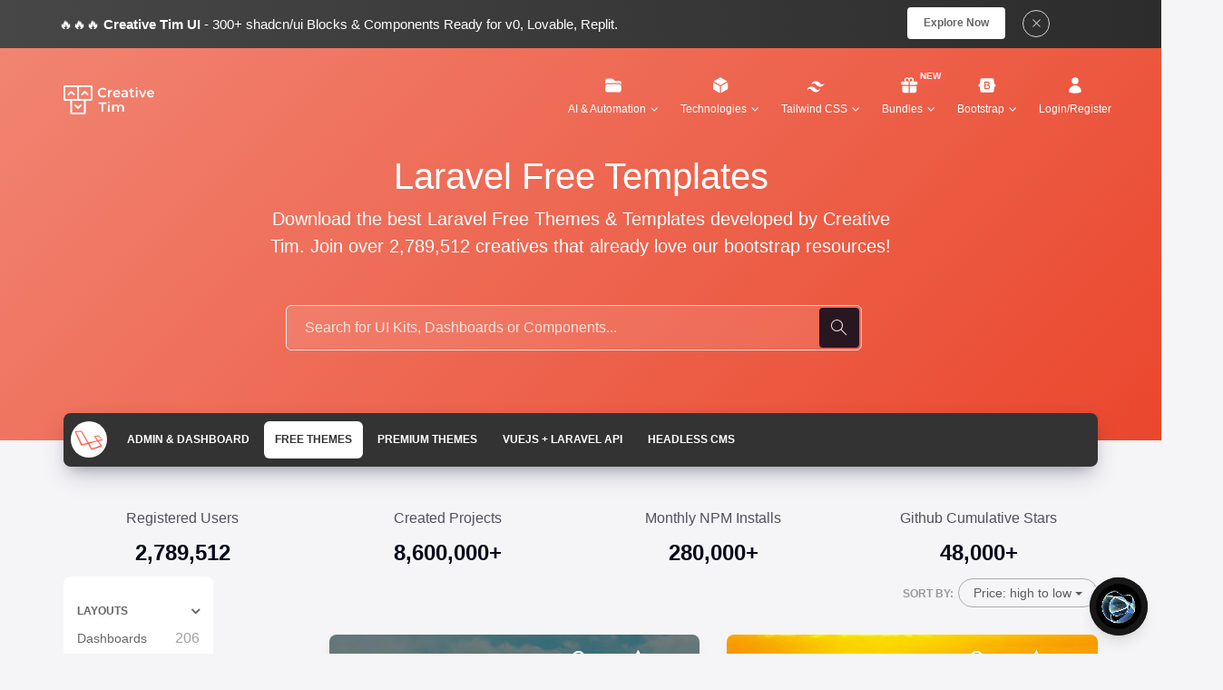

--- FILE ---
content_type: text/html; charset=utf-8
request_url: https://www.creative-tim.com/templates/laravel-free?direction=desc&sort=price
body_size: 26757
content:
<!DOCTYPE html>
<html>
<head itemscope itemtype="https://schema.org/WebSite">


  <meta charset="utf-8">
<script type="text/javascript">window.NREUM||(NREUM={});NREUM.info={"beacon":"bam.nr-data.net","errorBeacon":"bam.nr-data.net","licenseKey":"50be1a5c2f","applicationID":"10371034","transactionName":"JlhdRhEOCQhdExoUEQpTRlEXThYMVxZqBwIRUlRdERg=","queueTime":1,"applicationTime":161,"agent":""}</script>
<script type="text/javascript">(window.NREUM||(NREUM={})).init={ajax:{deny_list:["bam.nr-data.net"]},feature_flags:["soft_nav"]};(window.NREUM||(NREUM={})).loader_config={licenseKey:"50be1a5c2f",applicationID:"10371034",browserID:"10371152"};;/*! For license information please see nr-loader-rum-1.308.0.min.js.LICENSE.txt */
(()=>{var e,t,r={163:(e,t,r)=>{"use strict";r.d(t,{j:()=>E});var n=r(384),i=r(1741);var a=r(2555);r(860).K7.genericEvents;const s="experimental.resources",o="register",c=e=>{if(!e||"string"!=typeof e)return!1;try{document.createDocumentFragment().querySelector(e)}catch{return!1}return!0};var d=r(2614),u=r(944),l=r(8122);const f="[data-nr-mask]",g=e=>(0,l.a)(e,(()=>{const e={feature_flags:[],experimental:{allow_registered_children:!1,resources:!1},mask_selector:"*",block_selector:"[data-nr-block]",mask_input_options:{color:!1,date:!1,"datetime-local":!1,email:!1,month:!1,number:!1,range:!1,search:!1,tel:!1,text:!1,time:!1,url:!1,week:!1,textarea:!1,select:!1,password:!0}};return{ajax:{deny_list:void 0,block_internal:!0,enabled:!0,autoStart:!0},api:{get allow_registered_children(){return e.feature_flags.includes(o)||e.experimental.allow_registered_children},set allow_registered_children(t){e.experimental.allow_registered_children=t},duplicate_registered_data:!1},browser_consent_mode:{enabled:!1},distributed_tracing:{enabled:void 0,exclude_newrelic_header:void 0,cors_use_newrelic_header:void 0,cors_use_tracecontext_headers:void 0,allowed_origins:void 0},get feature_flags(){return e.feature_flags},set feature_flags(t){e.feature_flags=t},generic_events:{enabled:!0,autoStart:!0},harvest:{interval:30},jserrors:{enabled:!0,autoStart:!0},logging:{enabled:!0,autoStart:!0},metrics:{enabled:!0,autoStart:!0},obfuscate:void 0,page_action:{enabled:!0},page_view_event:{enabled:!0,autoStart:!0},page_view_timing:{enabled:!0,autoStart:!0},performance:{capture_marks:!1,capture_measures:!1,capture_detail:!0,resources:{get enabled(){return e.feature_flags.includes(s)||e.experimental.resources},set enabled(t){e.experimental.resources=t},asset_types:[],first_party_domains:[],ignore_newrelic:!0}},privacy:{cookies_enabled:!0},proxy:{assets:void 0,beacon:void 0},session:{expiresMs:d.wk,inactiveMs:d.BB},session_replay:{autoStart:!0,enabled:!1,preload:!1,sampling_rate:10,error_sampling_rate:100,collect_fonts:!1,inline_images:!1,fix_stylesheets:!0,mask_all_inputs:!0,get mask_text_selector(){return e.mask_selector},set mask_text_selector(t){c(t)?e.mask_selector="".concat(t,",").concat(f):""===t||null===t?e.mask_selector=f:(0,u.R)(5,t)},get block_class(){return"nr-block"},get ignore_class(){return"nr-ignore"},get mask_text_class(){return"nr-mask"},get block_selector(){return e.block_selector},set block_selector(t){c(t)?e.block_selector+=",".concat(t):""!==t&&(0,u.R)(6,t)},get mask_input_options(){return e.mask_input_options},set mask_input_options(t){t&&"object"==typeof t?e.mask_input_options={...t,password:!0}:(0,u.R)(7,t)}},session_trace:{enabled:!0,autoStart:!0},soft_navigations:{enabled:!0,autoStart:!0},spa:{enabled:!0,autoStart:!0},ssl:void 0,user_actions:{enabled:!0,elementAttributes:["id","className","tagName","type"]}}})());var p=r(6154),m=r(9324);let h=0;const v={buildEnv:m.F3,distMethod:m.Xs,version:m.xv,originTime:p.WN},b={consented:!1},y={appMetadata:{},get consented(){return this.session?.state?.consent||b.consented},set consented(e){b.consented=e},customTransaction:void 0,denyList:void 0,disabled:!1,harvester:void 0,isolatedBacklog:!1,isRecording:!1,loaderType:void 0,maxBytes:3e4,obfuscator:void 0,onerror:void 0,ptid:void 0,releaseIds:{},session:void 0,timeKeeper:void 0,registeredEntities:[],jsAttributesMetadata:{bytes:0},get harvestCount(){return++h}},_=e=>{const t=(0,l.a)(e,y),r=Object.keys(v).reduce((e,t)=>(e[t]={value:v[t],writable:!1,configurable:!0,enumerable:!0},e),{});return Object.defineProperties(t,r)};var w=r(5701);const x=e=>{const t=e.startsWith("http");e+="/",r.p=t?e:"https://"+e};var R=r(7836),k=r(3241);const A={accountID:void 0,trustKey:void 0,agentID:void 0,licenseKey:void 0,applicationID:void 0,xpid:void 0},S=e=>(0,l.a)(e,A),T=new Set;function E(e,t={},r,s){let{init:o,info:c,loader_config:d,runtime:u={},exposed:l=!0}=t;if(!c){const e=(0,n.pV)();o=e.init,c=e.info,d=e.loader_config}e.init=g(o||{}),e.loader_config=S(d||{}),c.jsAttributes??={},p.bv&&(c.jsAttributes.isWorker=!0),e.info=(0,a.D)(c);const f=e.init,m=[c.beacon,c.errorBeacon];T.has(e.agentIdentifier)||(f.proxy.assets&&(x(f.proxy.assets),m.push(f.proxy.assets)),f.proxy.beacon&&m.push(f.proxy.beacon),e.beacons=[...m],function(e){const t=(0,n.pV)();Object.getOwnPropertyNames(i.W.prototype).forEach(r=>{const n=i.W.prototype[r];if("function"!=typeof n||"constructor"===n)return;let a=t[r];e[r]&&!1!==e.exposed&&"micro-agent"!==e.runtime?.loaderType&&(t[r]=(...t)=>{const n=e[r](...t);return a?a(...t):n})})}(e),(0,n.US)("activatedFeatures",w.B)),u.denyList=[...f.ajax.deny_list||[],...f.ajax.block_internal?m:[]],u.ptid=e.agentIdentifier,u.loaderType=r,e.runtime=_(u),T.has(e.agentIdentifier)||(e.ee=R.ee.get(e.agentIdentifier),e.exposed=l,(0,k.W)({agentIdentifier:e.agentIdentifier,drained:!!w.B?.[e.agentIdentifier],type:"lifecycle",name:"initialize",feature:void 0,data:e.config})),T.add(e.agentIdentifier)}},384:(e,t,r)=>{"use strict";r.d(t,{NT:()=>s,US:()=>u,Zm:()=>o,bQ:()=>d,dV:()=>c,pV:()=>l});var n=r(6154),i=r(1863),a=r(1910);const s={beacon:"bam.nr-data.net",errorBeacon:"bam.nr-data.net"};function o(){return n.gm.NREUM||(n.gm.NREUM={}),void 0===n.gm.newrelic&&(n.gm.newrelic=n.gm.NREUM),n.gm.NREUM}function c(){let e=o();return e.o||(e.o={ST:n.gm.setTimeout,SI:n.gm.setImmediate||n.gm.setInterval,CT:n.gm.clearTimeout,XHR:n.gm.XMLHttpRequest,REQ:n.gm.Request,EV:n.gm.Event,PR:n.gm.Promise,MO:n.gm.MutationObserver,FETCH:n.gm.fetch,WS:n.gm.WebSocket},(0,a.i)(...Object.values(e.o))),e}function d(e,t){let r=o();r.initializedAgents??={},t.initializedAt={ms:(0,i.t)(),date:new Date},r.initializedAgents[e]=t}function u(e,t){o()[e]=t}function l(){return function(){let e=o();const t=e.info||{};e.info={beacon:s.beacon,errorBeacon:s.errorBeacon,...t}}(),function(){let e=o();const t=e.init||{};e.init={...t}}(),c(),function(){let e=o();const t=e.loader_config||{};e.loader_config={...t}}(),o()}},782:(e,t,r)=>{"use strict";r.d(t,{T:()=>n});const n=r(860).K7.pageViewTiming},860:(e,t,r)=>{"use strict";r.d(t,{$J:()=>u,K7:()=>c,P3:()=>d,XX:()=>i,Yy:()=>o,df:()=>a,qY:()=>n,v4:()=>s});const n="events",i="jserrors",a="browser/blobs",s="rum",o="browser/logs",c={ajax:"ajax",genericEvents:"generic_events",jserrors:i,logging:"logging",metrics:"metrics",pageAction:"page_action",pageViewEvent:"page_view_event",pageViewTiming:"page_view_timing",sessionReplay:"session_replay",sessionTrace:"session_trace",softNav:"soft_navigations",spa:"spa"},d={[c.pageViewEvent]:1,[c.pageViewTiming]:2,[c.metrics]:3,[c.jserrors]:4,[c.spa]:5,[c.ajax]:6,[c.sessionTrace]:7,[c.softNav]:8,[c.sessionReplay]:9,[c.logging]:10,[c.genericEvents]:11},u={[c.pageViewEvent]:s,[c.pageViewTiming]:n,[c.ajax]:n,[c.spa]:n,[c.softNav]:n,[c.metrics]:i,[c.jserrors]:i,[c.sessionTrace]:a,[c.sessionReplay]:a,[c.logging]:o,[c.genericEvents]:"ins"}},944:(e,t,r)=>{"use strict";r.d(t,{R:()=>i});var n=r(3241);function i(e,t){"function"==typeof console.debug&&(console.debug("New Relic Warning: https://github.com/newrelic/newrelic-browser-agent/blob/main/docs/warning-codes.md#".concat(e),t),(0,n.W)({agentIdentifier:null,drained:null,type:"data",name:"warn",feature:"warn",data:{code:e,secondary:t}}))}},1687:(e,t,r)=>{"use strict";r.d(t,{Ak:()=>d,Ze:()=>f,x3:()=>u});var n=r(3241),i=r(7836),a=r(3606),s=r(860),o=r(2646);const c={};function d(e,t){const r={staged:!1,priority:s.P3[t]||0};l(e),c[e].get(t)||c[e].set(t,r)}function u(e,t){e&&c[e]&&(c[e].get(t)&&c[e].delete(t),p(e,t,!1),c[e].size&&g(e))}function l(e){if(!e)throw new Error("agentIdentifier required");c[e]||(c[e]=new Map)}function f(e="",t="feature",r=!1){if(l(e),!e||!c[e].get(t)||r)return p(e,t);c[e].get(t).staged=!0,g(e)}function g(e){const t=Array.from(c[e]);t.every(([e,t])=>t.staged)&&(t.sort((e,t)=>e[1].priority-t[1].priority),t.forEach(([t])=>{c[e].delete(t),p(e,t)}))}function p(e,t,r=!0){const s=e?i.ee.get(e):i.ee,c=a.i.handlers;if(!s.aborted&&s.backlog&&c){if((0,n.W)({agentIdentifier:e,type:"lifecycle",name:"drain",feature:t}),r){const e=s.backlog[t],r=c[t];if(r){for(let t=0;e&&t<e.length;++t)m(e[t],r);Object.entries(r).forEach(([e,t])=>{Object.values(t||{}).forEach(t=>{t[0]?.on&&t[0]?.context()instanceof o.y&&t[0].on(e,t[1])})})}}s.isolatedBacklog||delete c[t],s.backlog[t]=null,s.emit("drain-"+t,[])}}function m(e,t){var r=e[1];Object.values(t[r]||{}).forEach(t=>{var r=e[0];if(t[0]===r){var n=t[1],i=e[3],a=e[2];n.apply(i,a)}})}},1738:(e,t,r)=>{"use strict";r.d(t,{U:()=>g,Y:()=>f});var n=r(3241),i=r(9908),a=r(1863),s=r(944),o=r(5701),c=r(3969),d=r(8362),u=r(860),l=r(4261);function f(e,t,r,a){const f=a||r;!f||f[e]&&f[e]!==d.d.prototype[e]||(f[e]=function(){(0,i.p)(c.xV,["API/"+e+"/called"],void 0,u.K7.metrics,r.ee),(0,n.W)({agentIdentifier:r.agentIdentifier,drained:!!o.B?.[r.agentIdentifier],type:"data",name:"api",feature:l.Pl+e,data:{}});try{return t.apply(this,arguments)}catch(e){(0,s.R)(23,e)}})}function g(e,t,r,n,s){const o=e.info;null===r?delete o.jsAttributes[t]:o.jsAttributes[t]=r,(s||null===r)&&(0,i.p)(l.Pl+n,[(0,a.t)(),t,r],void 0,"session",e.ee)}},1741:(e,t,r)=>{"use strict";r.d(t,{W:()=>a});var n=r(944),i=r(4261);class a{#e(e,...t){if(this[e]!==a.prototype[e])return this[e](...t);(0,n.R)(35,e)}addPageAction(e,t){return this.#e(i.hG,e,t)}register(e){return this.#e(i.eY,e)}recordCustomEvent(e,t){return this.#e(i.fF,e,t)}setPageViewName(e,t){return this.#e(i.Fw,e,t)}setCustomAttribute(e,t,r){return this.#e(i.cD,e,t,r)}noticeError(e,t){return this.#e(i.o5,e,t)}setUserId(e,t=!1){return this.#e(i.Dl,e,t)}setApplicationVersion(e){return this.#e(i.nb,e)}setErrorHandler(e){return this.#e(i.bt,e)}addRelease(e,t){return this.#e(i.k6,e,t)}log(e,t){return this.#e(i.$9,e,t)}start(){return this.#e(i.d3)}finished(e){return this.#e(i.BL,e)}recordReplay(){return this.#e(i.CH)}pauseReplay(){return this.#e(i.Tb)}addToTrace(e){return this.#e(i.U2,e)}setCurrentRouteName(e){return this.#e(i.PA,e)}interaction(e){return this.#e(i.dT,e)}wrapLogger(e,t,r){return this.#e(i.Wb,e,t,r)}measure(e,t){return this.#e(i.V1,e,t)}consent(e){return this.#e(i.Pv,e)}}},1863:(e,t,r)=>{"use strict";function n(){return Math.floor(performance.now())}r.d(t,{t:()=>n})},1910:(e,t,r)=>{"use strict";r.d(t,{i:()=>a});var n=r(944);const i=new Map;function a(...e){return e.every(e=>{if(i.has(e))return i.get(e);const t="function"==typeof e?e.toString():"",r=t.includes("[native code]"),a=t.includes("nrWrapper");return r||a||(0,n.R)(64,e?.name||t),i.set(e,r),r})}},2555:(e,t,r)=>{"use strict";r.d(t,{D:()=>o,f:()=>s});var n=r(384),i=r(8122);const a={beacon:n.NT.beacon,errorBeacon:n.NT.errorBeacon,licenseKey:void 0,applicationID:void 0,sa:void 0,queueTime:void 0,applicationTime:void 0,ttGuid:void 0,user:void 0,account:void 0,product:void 0,extra:void 0,jsAttributes:{},userAttributes:void 0,atts:void 0,transactionName:void 0,tNamePlain:void 0};function s(e){try{return!!e.licenseKey&&!!e.errorBeacon&&!!e.applicationID}catch(e){return!1}}const o=e=>(0,i.a)(e,a)},2614:(e,t,r)=>{"use strict";r.d(t,{BB:()=>s,H3:()=>n,g:()=>d,iL:()=>c,tS:()=>o,uh:()=>i,wk:()=>a});const n="NRBA",i="SESSION",a=144e5,s=18e5,o={STARTED:"session-started",PAUSE:"session-pause",RESET:"session-reset",RESUME:"session-resume",UPDATE:"session-update"},c={SAME_TAB:"same-tab",CROSS_TAB:"cross-tab"},d={OFF:0,FULL:1,ERROR:2}},2646:(e,t,r)=>{"use strict";r.d(t,{y:()=>n});class n{constructor(e){this.contextId=e}}},2843:(e,t,r)=>{"use strict";r.d(t,{G:()=>a,u:()=>i});var n=r(3878);function i(e,t=!1,r,i){(0,n.DD)("visibilitychange",function(){if(t)return void("hidden"===document.visibilityState&&e());e(document.visibilityState)},r,i)}function a(e,t,r){(0,n.sp)("pagehide",e,t,r)}},3241:(e,t,r)=>{"use strict";r.d(t,{W:()=>a});var n=r(6154);const i="newrelic";function a(e={}){try{n.gm.dispatchEvent(new CustomEvent(i,{detail:e}))}catch(e){}}},3606:(e,t,r)=>{"use strict";r.d(t,{i:()=>a});var n=r(9908);a.on=s;var i=a.handlers={};function a(e,t,r,a){s(a||n.d,i,e,t,r)}function s(e,t,r,i,a){a||(a="feature"),e||(e=n.d);var s=t[a]=t[a]||{};(s[r]=s[r]||[]).push([e,i])}},3878:(e,t,r)=>{"use strict";function n(e,t){return{capture:e,passive:!1,signal:t}}function i(e,t,r=!1,i){window.addEventListener(e,t,n(r,i))}function a(e,t,r=!1,i){document.addEventListener(e,t,n(r,i))}r.d(t,{DD:()=>a,jT:()=>n,sp:()=>i})},3969:(e,t,r)=>{"use strict";r.d(t,{TZ:()=>n,XG:()=>o,rs:()=>i,xV:()=>s,z_:()=>a});const n=r(860).K7.metrics,i="sm",a="cm",s="storeSupportabilityMetrics",o="storeEventMetrics"},4234:(e,t,r)=>{"use strict";r.d(t,{W:()=>a});var n=r(7836),i=r(1687);class a{constructor(e,t){this.agentIdentifier=e,this.ee=n.ee.get(e),this.featureName=t,this.blocked=!1}deregisterDrain(){(0,i.x3)(this.agentIdentifier,this.featureName)}}},4261:(e,t,r)=>{"use strict";r.d(t,{$9:()=>d,BL:()=>o,CH:()=>g,Dl:()=>_,Fw:()=>y,PA:()=>h,Pl:()=>n,Pv:()=>k,Tb:()=>l,U2:()=>a,V1:()=>R,Wb:()=>x,bt:()=>b,cD:()=>v,d3:()=>w,dT:()=>c,eY:()=>p,fF:()=>f,hG:()=>i,k6:()=>s,nb:()=>m,o5:()=>u});const n="api-",i="addPageAction",a="addToTrace",s="addRelease",o="finished",c="interaction",d="log",u="noticeError",l="pauseReplay",f="recordCustomEvent",g="recordReplay",p="register",m="setApplicationVersion",h="setCurrentRouteName",v="setCustomAttribute",b="setErrorHandler",y="setPageViewName",_="setUserId",w="start",x="wrapLogger",R="measure",k="consent"},5289:(e,t,r)=>{"use strict";r.d(t,{GG:()=>s,Qr:()=>c,sB:()=>o});var n=r(3878),i=r(6389);function a(){return"undefined"==typeof document||"complete"===document.readyState}function s(e,t){if(a())return e();const r=(0,i.J)(e),s=setInterval(()=>{a()&&(clearInterval(s),r())},500);(0,n.sp)("load",r,t)}function o(e){if(a())return e();(0,n.DD)("DOMContentLoaded",e)}function c(e){if(a())return e();(0,n.sp)("popstate",e)}},5607:(e,t,r)=>{"use strict";r.d(t,{W:()=>n});const n=(0,r(9566).bz)()},5701:(e,t,r)=>{"use strict";r.d(t,{B:()=>a,t:()=>s});var n=r(3241);const i=new Set,a={};function s(e,t){const r=t.agentIdentifier;a[r]??={},e&&"object"==typeof e&&(i.has(r)||(t.ee.emit("rumresp",[e]),a[r]=e,i.add(r),(0,n.W)({agentIdentifier:r,loaded:!0,drained:!0,type:"lifecycle",name:"load",feature:void 0,data:e})))}},6154:(e,t,r)=>{"use strict";r.d(t,{OF:()=>c,RI:()=>i,WN:()=>u,bv:()=>a,eN:()=>l,gm:()=>s,mw:()=>o,sb:()=>d});var n=r(1863);const i="undefined"!=typeof window&&!!window.document,a="undefined"!=typeof WorkerGlobalScope&&("undefined"!=typeof self&&self instanceof WorkerGlobalScope&&self.navigator instanceof WorkerNavigator||"undefined"!=typeof globalThis&&globalThis instanceof WorkerGlobalScope&&globalThis.navigator instanceof WorkerNavigator),s=i?window:"undefined"!=typeof WorkerGlobalScope&&("undefined"!=typeof self&&self instanceof WorkerGlobalScope&&self||"undefined"!=typeof globalThis&&globalThis instanceof WorkerGlobalScope&&globalThis),o=Boolean("hidden"===s?.document?.visibilityState),c=/iPad|iPhone|iPod/.test(s.navigator?.userAgent),d=c&&"undefined"==typeof SharedWorker,u=((()=>{const e=s.navigator?.userAgent?.match(/Firefox[/\s](\d+\.\d+)/);Array.isArray(e)&&e.length>=2&&e[1]})(),Date.now()-(0,n.t)()),l=()=>"undefined"!=typeof PerformanceNavigationTiming&&s?.performance?.getEntriesByType("navigation")?.[0]?.responseStart},6389:(e,t,r)=>{"use strict";function n(e,t=500,r={}){const n=r?.leading||!1;let i;return(...r)=>{n&&void 0===i&&(e.apply(this,r),i=setTimeout(()=>{i=clearTimeout(i)},t)),n||(clearTimeout(i),i=setTimeout(()=>{e.apply(this,r)},t))}}function i(e){let t=!1;return(...r)=>{t||(t=!0,e.apply(this,r))}}r.d(t,{J:()=>i,s:()=>n})},6630:(e,t,r)=>{"use strict";r.d(t,{T:()=>n});const n=r(860).K7.pageViewEvent},7699:(e,t,r)=>{"use strict";r.d(t,{It:()=>a,KC:()=>o,No:()=>i,qh:()=>s});var n=r(860);const i=16e3,a=1e6,s="SESSION_ERROR",o={[n.K7.logging]:!0,[n.K7.genericEvents]:!1,[n.K7.jserrors]:!1,[n.K7.ajax]:!1}},7836:(e,t,r)=>{"use strict";r.d(t,{P:()=>o,ee:()=>c});var n=r(384),i=r(8990),a=r(2646),s=r(5607);const o="nr@context:".concat(s.W),c=function e(t,r){var n={},s={},u={},l=!1;try{l=16===r.length&&d.initializedAgents?.[r]?.runtime.isolatedBacklog}catch(e){}var f={on:p,addEventListener:p,removeEventListener:function(e,t){var r=n[e];if(!r)return;for(var i=0;i<r.length;i++)r[i]===t&&r.splice(i,1)},emit:function(e,r,n,i,a){!1!==a&&(a=!0);if(c.aborted&&!i)return;t&&a&&t.emit(e,r,n);var o=g(n);m(e).forEach(e=>{e.apply(o,r)});var d=v()[s[e]];d&&d.push([f,e,r,o]);return o},get:h,listeners:m,context:g,buffer:function(e,t){const r=v();if(t=t||"feature",f.aborted)return;Object.entries(e||{}).forEach(([e,n])=>{s[n]=t,t in r||(r[t]=[])})},abort:function(){f._aborted=!0,Object.keys(f.backlog).forEach(e=>{delete f.backlog[e]})},isBuffering:function(e){return!!v()[s[e]]},debugId:r,backlog:l?{}:t&&"object"==typeof t.backlog?t.backlog:{},isolatedBacklog:l};return Object.defineProperty(f,"aborted",{get:()=>{let e=f._aborted||!1;return e||(t&&(e=t.aborted),e)}}),f;function g(e){return e&&e instanceof a.y?e:e?(0,i.I)(e,o,()=>new a.y(o)):new a.y(o)}function p(e,t){n[e]=m(e).concat(t)}function m(e){return n[e]||[]}function h(t){return u[t]=u[t]||e(f,t)}function v(){return f.backlog}}(void 0,"globalEE"),d=(0,n.Zm)();d.ee||(d.ee=c)},8122:(e,t,r)=>{"use strict";r.d(t,{a:()=>i});var n=r(944);function i(e,t){try{if(!e||"object"!=typeof e)return(0,n.R)(3);if(!t||"object"!=typeof t)return(0,n.R)(4);const r=Object.create(Object.getPrototypeOf(t),Object.getOwnPropertyDescriptors(t)),a=0===Object.keys(r).length?e:r;for(let s in a)if(void 0!==e[s])try{if(null===e[s]){r[s]=null;continue}Array.isArray(e[s])&&Array.isArray(t[s])?r[s]=Array.from(new Set([...e[s],...t[s]])):"object"==typeof e[s]&&"object"==typeof t[s]?r[s]=i(e[s],t[s]):r[s]=e[s]}catch(e){r[s]||(0,n.R)(1,e)}return r}catch(e){(0,n.R)(2,e)}}},8362:(e,t,r)=>{"use strict";r.d(t,{d:()=>a});var n=r(9566),i=r(1741);class a extends i.W{agentIdentifier=(0,n.LA)(16)}},8374:(e,t,r)=>{r.nc=(()=>{try{return document?.currentScript?.nonce}catch(e){}return""})()},8990:(e,t,r)=>{"use strict";r.d(t,{I:()=>i});var n=Object.prototype.hasOwnProperty;function i(e,t,r){if(n.call(e,t))return e[t];var i=r();if(Object.defineProperty&&Object.keys)try{return Object.defineProperty(e,t,{value:i,writable:!0,enumerable:!1}),i}catch(e){}return e[t]=i,i}},9324:(e,t,r)=>{"use strict";r.d(t,{F3:()=>i,Xs:()=>a,xv:()=>n});const n="1.308.0",i="PROD",a="CDN"},9566:(e,t,r)=>{"use strict";r.d(t,{LA:()=>o,bz:()=>s});var n=r(6154);const i="xxxxxxxx-xxxx-4xxx-yxxx-xxxxxxxxxxxx";function a(e,t){return e?15&e[t]:16*Math.random()|0}function s(){const e=n.gm?.crypto||n.gm?.msCrypto;let t,r=0;return e&&e.getRandomValues&&(t=e.getRandomValues(new Uint8Array(30))),i.split("").map(e=>"x"===e?a(t,r++).toString(16):"y"===e?(3&a()|8).toString(16):e).join("")}function o(e){const t=n.gm?.crypto||n.gm?.msCrypto;let r,i=0;t&&t.getRandomValues&&(r=t.getRandomValues(new Uint8Array(e)));const s=[];for(var o=0;o<e;o++)s.push(a(r,i++).toString(16));return s.join("")}},9908:(e,t,r)=>{"use strict";r.d(t,{d:()=>n,p:()=>i});var n=r(7836).ee.get("handle");function i(e,t,r,i,a){a?(a.buffer([e],i),a.emit(e,t,r)):(n.buffer([e],i),n.emit(e,t,r))}}},n={};function i(e){var t=n[e];if(void 0!==t)return t.exports;var a=n[e]={exports:{}};return r[e](a,a.exports,i),a.exports}i.m=r,i.d=(e,t)=>{for(var r in t)i.o(t,r)&&!i.o(e,r)&&Object.defineProperty(e,r,{enumerable:!0,get:t[r]})},i.f={},i.e=e=>Promise.all(Object.keys(i.f).reduce((t,r)=>(i.f[r](e,t),t),[])),i.u=e=>"nr-rum-1.308.0.min.js",i.o=(e,t)=>Object.prototype.hasOwnProperty.call(e,t),e={},t="NRBA-1.308.0.PROD:",i.l=(r,n,a,s)=>{if(e[r])e[r].push(n);else{var o,c;if(void 0!==a)for(var d=document.getElementsByTagName("script"),u=0;u<d.length;u++){var l=d[u];if(l.getAttribute("src")==r||l.getAttribute("data-webpack")==t+a){o=l;break}}if(!o){c=!0;var f={296:"sha512-+MIMDsOcckGXa1EdWHqFNv7P+JUkd5kQwCBr3KE6uCvnsBNUrdSt4a/3/L4j4TxtnaMNjHpza2/erNQbpacJQA=="};(o=document.createElement("script")).charset="utf-8",i.nc&&o.setAttribute("nonce",i.nc),o.setAttribute("data-webpack",t+a),o.src=r,0!==o.src.indexOf(window.location.origin+"/")&&(o.crossOrigin="anonymous"),f[s]&&(o.integrity=f[s])}e[r]=[n];var g=(t,n)=>{o.onerror=o.onload=null,clearTimeout(p);var i=e[r];if(delete e[r],o.parentNode&&o.parentNode.removeChild(o),i&&i.forEach(e=>e(n)),t)return t(n)},p=setTimeout(g.bind(null,void 0,{type:"timeout",target:o}),12e4);o.onerror=g.bind(null,o.onerror),o.onload=g.bind(null,o.onload),c&&document.head.appendChild(o)}},i.r=e=>{"undefined"!=typeof Symbol&&Symbol.toStringTag&&Object.defineProperty(e,Symbol.toStringTag,{value:"Module"}),Object.defineProperty(e,"__esModule",{value:!0})},i.p="https://js-agent.newrelic.com/",(()=>{var e={374:0,840:0};i.f.j=(t,r)=>{var n=i.o(e,t)?e[t]:void 0;if(0!==n)if(n)r.push(n[2]);else{var a=new Promise((r,i)=>n=e[t]=[r,i]);r.push(n[2]=a);var s=i.p+i.u(t),o=new Error;i.l(s,r=>{if(i.o(e,t)&&(0!==(n=e[t])&&(e[t]=void 0),n)){var a=r&&("load"===r.type?"missing":r.type),s=r&&r.target&&r.target.src;o.message="Loading chunk "+t+" failed: ("+a+": "+s+")",o.name="ChunkLoadError",o.type=a,o.request=s,n[1](o)}},"chunk-"+t,t)}};var t=(t,r)=>{var n,a,[s,o,c]=r,d=0;if(s.some(t=>0!==e[t])){for(n in o)i.o(o,n)&&(i.m[n]=o[n]);if(c)c(i)}for(t&&t(r);d<s.length;d++)a=s[d],i.o(e,a)&&e[a]&&e[a][0](),e[a]=0},r=self["webpackChunk:NRBA-1.308.0.PROD"]=self["webpackChunk:NRBA-1.308.0.PROD"]||[];r.forEach(t.bind(null,0)),r.push=t.bind(null,r.push.bind(r))})(),(()=>{"use strict";i(8374);var e=i(8362),t=i(860);const r=Object.values(t.K7);var n=i(163);var a=i(9908),s=i(1863),o=i(4261),c=i(1738);var d=i(1687),u=i(4234),l=i(5289),f=i(6154),g=i(944),p=i(384);const m=e=>f.RI&&!0===e?.privacy.cookies_enabled;function h(e){return!!(0,p.dV)().o.MO&&m(e)&&!0===e?.session_trace.enabled}var v=i(6389),b=i(7699);class y extends u.W{constructor(e,t){super(e.agentIdentifier,t),this.agentRef=e,this.abortHandler=void 0,this.featAggregate=void 0,this.loadedSuccessfully=void 0,this.onAggregateImported=new Promise(e=>{this.loadedSuccessfully=e}),this.deferred=Promise.resolve(),!1===e.init[this.featureName].autoStart?this.deferred=new Promise((t,r)=>{this.ee.on("manual-start-all",(0,v.J)(()=>{(0,d.Ak)(e.agentIdentifier,this.featureName),t()}))}):(0,d.Ak)(e.agentIdentifier,t)}importAggregator(e,t,r={}){if(this.featAggregate)return;const n=async()=>{let n;await this.deferred;try{if(m(e.init)){const{setupAgentSession:t}=await i.e(296).then(i.bind(i,3305));n=t(e)}}catch(e){(0,g.R)(20,e),this.ee.emit("internal-error",[e]),(0,a.p)(b.qh,[e],void 0,this.featureName,this.ee)}try{if(!this.#t(this.featureName,n,e.init))return(0,d.Ze)(this.agentIdentifier,this.featureName),void this.loadedSuccessfully(!1);const{Aggregate:i}=await t();this.featAggregate=new i(e,r),e.runtime.harvester.initializedAggregates.push(this.featAggregate),this.loadedSuccessfully(!0)}catch(e){(0,g.R)(34,e),this.abortHandler?.(),(0,d.Ze)(this.agentIdentifier,this.featureName,!0),this.loadedSuccessfully(!1),this.ee&&this.ee.abort()}};f.RI?(0,l.GG)(()=>n(),!0):n()}#t(e,r,n){if(this.blocked)return!1;switch(e){case t.K7.sessionReplay:return h(n)&&!!r;case t.K7.sessionTrace:return!!r;default:return!0}}}var _=i(6630),w=i(2614),x=i(3241);class R extends y{static featureName=_.T;constructor(e){var t;super(e,_.T),this.setupInspectionEvents(e.agentIdentifier),t=e,(0,c.Y)(o.Fw,function(e,r){"string"==typeof e&&("/"!==e.charAt(0)&&(e="/"+e),t.runtime.customTransaction=(r||"http://custom.transaction")+e,(0,a.p)(o.Pl+o.Fw,[(0,s.t)()],void 0,void 0,t.ee))},t),this.importAggregator(e,()=>i.e(296).then(i.bind(i,3943)))}setupInspectionEvents(e){const t=(t,r)=>{t&&(0,x.W)({agentIdentifier:e,timeStamp:t.timeStamp,loaded:"complete"===t.target.readyState,type:"window",name:r,data:t.target.location+""})};(0,l.sB)(e=>{t(e,"DOMContentLoaded")}),(0,l.GG)(e=>{t(e,"load")}),(0,l.Qr)(e=>{t(e,"navigate")}),this.ee.on(w.tS.UPDATE,(t,r)=>{(0,x.W)({agentIdentifier:e,type:"lifecycle",name:"session",data:r})})}}class k extends e.d{constructor(e){var t;(super(),f.gm)?(this.features={},(0,p.bQ)(this.agentIdentifier,this),this.desiredFeatures=new Set(e.features||[]),this.desiredFeatures.add(R),(0,n.j)(this,e,e.loaderType||"agent"),t=this,(0,c.Y)(o.cD,function(e,r,n=!1){if("string"==typeof e){if(["string","number","boolean"].includes(typeof r)||null===r)return(0,c.U)(t,e,r,o.cD,n);(0,g.R)(40,typeof r)}else(0,g.R)(39,typeof e)},t),function(e){(0,c.Y)(o.Dl,function(t,r=!1){if("string"!=typeof t&&null!==t)return void(0,g.R)(41,typeof t);const n=e.info.jsAttributes["enduser.id"];r&&null!=n&&n!==t?(0,a.p)(o.Pl+"setUserIdAndResetSession",[t],void 0,"session",e.ee):(0,c.U)(e,"enduser.id",t,o.Dl,!0)},e)}(this),function(e){(0,c.Y)(o.nb,function(t){if("string"==typeof t||null===t)return(0,c.U)(e,"application.version",t,o.nb,!1);(0,g.R)(42,typeof t)},e)}(this),function(e){(0,c.Y)(o.d3,function(){e.ee.emit("manual-start-all")},e)}(this),function(e){(0,c.Y)(o.Pv,function(t=!0){if("boolean"==typeof t){if((0,a.p)(o.Pl+o.Pv,[t],void 0,"session",e.ee),e.runtime.consented=t,t){const t=e.features.page_view_event;t.onAggregateImported.then(e=>{const r=t.featAggregate;e&&!r.sentRum&&r.sendRum()})}}else(0,g.R)(65,typeof t)},e)}(this),this.run()):(0,g.R)(21)}get config(){return{info:this.info,init:this.init,loader_config:this.loader_config,runtime:this.runtime}}get api(){return this}run(){try{const e=function(e){const t={};return r.forEach(r=>{t[r]=!!e[r]?.enabled}),t}(this.init),n=[...this.desiredFeatures];n.sort((e,r)=>t.P3[e.featureName]-t.P3[r.featureName]),n.forEach(r=>{if(!e[r.featureName]&&r.featureName!==t.K7.pageViewEvent)return;if(r.featureName===t.K7.spa)return void(0,g.R)(67);const n=function(e){switch(e){case t.K7.ajax:return[t.K7.jserrors];case t.K7.sessionTrace:return[t.K7.ajax,t.K7.pageViewEvent];case t.K7.sessionReplay:return[t.K7.sessionTrace];case t.K7.pageViewTiming:return[t.K7.pageViewEvent];default:return[]}}(r.featureName).filter(e=>!(e in this.features));n.length>0&&(0,g.R)(36,{targetFeature:r.featureName,missingDependencies:n}),this.features[r.featureName]=new r(this)})}catch(e){(0,g.R)(22,e);for(const e in this.features)this.features[e].abortHandler?.();const t=(0,p.Zm)();delete t.initializedAgents[this.agentIdentifier]?.features,delete this.sharedAggregator;return t.ee.get(this.agentIdentifier).abort(),!1}}}var A=i(2843),S=i(782);class T extends y{static featureName=S.T;constructor(e){super(e,S.T),f.RI&&((0,A.u)(()=>(0,a.p)("docHidden",[(0,s.t)()],void 0,S.T,this.ee),!0),(0,A.G)(()=>(0,a.p)("winPagehide",[(0,s.t)()],void 0,S.T,this.ee)),this.importAggregator(e,()=>i.e(296).then(i.bind(i,2117))))}}var E=i(3969);class I extends y{static featureName=E.TZ;constructor(e){super(e,E.TZ),f.RI&&document.addEventListener("securitypolicyviolation",e=>{(0,a.p)(E.xV,["Generic/CSPViolation/Detected"],void 0,this.featureName,this.ee)}),this.importAggregator(e,()=>i.e(296).then(i.bind(i,9623)))}}new k({features:[R,T,I],loaderType:"lite"})})()})();</script>
  <meta content='width=device-width, initial-scale=1.0, maximum-scale=1.0, user-scalable=0' name='viewport' />
  <meta name="viewport" content="width=device-width" />

  <meta name="p:domain_verify" content="96e683d0045e44dfac2deaec70e57185"/>

  <link rel="icon" type="image/x-icon" href="/assets/favicon-9d06eb31fc41af6ef76f2954364a3a0b75637640a367d1816b9bf8b9ce392cb6.ico" />
  <link rel="apple-touch-icon" sizes="76x76" href="/assets/apple-touch-icon-precomposed-24e2ef01d16313b2007bc178c55d64c564f71fb746290e81f4cf57f9d394a4c6.png">

      <link rel="canonical" href="https://www.creative-tim.com/templates/laravel-free" data-turbolinks-track="false" itemprop="url"/>
            <link rel="next" href="https://www.creative-tim.com/templates/laravel-free?page=2" />




  <title itemprop="name">
      26+ Laravel Free Themes And Templates @ Creative Tim
  </title>

  <meta name="description" content="Download the best Laravel Free Themes &amp; Templates developed by Creative Tim.">
<meta name="keywords" content="creativetim, creative tim, bootstrap, theme, freebies, bootstrap kit, bootstrap template, free items, beautiful ui">
<meta name="data-turbolinks-track" content="false">
  <link rel="stylesheet" href="/assets/creative-tim-landing-page-25d0e0814fbb0d29b4f9436d84f5771f220176084c8acfd90e35190ea177b407.css" media="all" data-turbolinks-track="reload" />

  <!-- font -->
  <link href="https://maxcdn.bootstrapcdn.com/font-awesome/4.5.0/css/font-awesome.min.css" rel="stylesheet">

  <meta name="csrf-param" content="authenticity_token" />
<meta name="csrf-token" content="UFqa3GHHjcZJU1N9IA9Z2aG9nV85qEp8tveWgAOmzOGAu5SujJeIqxWQ_TIGD2xZngLF6IEzGRAvDKqnQrXZbQ" />

  <!--  js   -->
  <script src="/assets/creative-tim/creative-tim-landing-page-647af41b3b46b41d43afdc844fe7f1afc523215aba286c075de87937ee0db31f.js" data-turbolinks-track="reload"></script>
  
  <!-- Anti-flicker snippet (recommended)  -->
<style defer="defer">.async-hide { opacity: 0 !important} </style>
<script>(function(a,s,y,n,c,h,i,d,e){s.className+=' '+y;h.start=1*new Date;
    h.end=i=function(){s.className=s.className.replace(RegExp(' ?'+y),'')};
    (a[n]=a[n]||[]).hide=h;setTimeout(function(){i();h.end=null},c);h.timeout=c;
})(window,document.documentElement,'async-hide','dataLayer',4000,
    {'GTM-K9BGS8K':true});</script>
  <!-- Analytics-Optimize Snippet -->
<script defer="defer">
    (function(i,s,o,g,r,a,m){i['GoogleAnalyticsObject']=r;i[r]=i[r]||function(){
        (i[r].q=i[r].q||[]).push(arguments)},i[r].l=1*new Date();a=s.createElement(o),
        m=s.getElementsByTagName(o)[0];a.async=1;a.src=g;m.parentNode.insertBefore(a,m)
    })(window,document,'script','https://www.google-analytics.com/analytics.js','ga');
    ga('create', 'UA-46172202-22', 'auto', {allowLinker: true});
    ga('set', 'anonymizeIp', true);
    ga('require', 'GTM-K9BGS8K');
    ga('require', 'displayfeatures');
    ga('require', 'linker');
    ga('linker:autoLink', ["2checkout.com","avangate.com"]);
</script>
<!-- end Analytics-Optimize Snippet -->

<!--  trebuie sa vina data layer -->
    <script defer="defer">
    // dataLayer category
    var dataLayer = dataLayer || [];
    dataLayer.push({
        'pageType':'Category',
        'categoryName':'Free Themes',
        'multipleProductID':'[402, 213, 692, 209, 215, 211, 406, 404, 408, 598, 154, 352, 331, 600]',
        'multipleAvangateProductID':'[0, 0, 0, 0, 0, 0, 0, 0, 0, 0, 0, 0, 0, 0]',
        'pageDomain':'MainDomain'
    });
    // end datalayer category
</script>
  <!-- Google Tag Manager -->
<script defer="defer">(function(w,d,s,l,i){w[l]=w[l]||[];w[l].push({'gtm.start':
        new Date().getTime(),event:'gtm.js'});var f=d.getElementsByTagName(s)[0],
    j=d.createElement(s),dl=l!='dataLayer'?'&l='+l:'';j.async=true;j.src=
    'https://www.googletagmanager.com/gtm.js?id='+i+dl;f.parentNode.insertBefore(j,f);
})(window,document,'script','dataLayer','GTM-NKDMSK6');</script>
<!-- End Google Tag Manager -->

  

</head>


<body>
  
        <div id="offer-bar-celebrating" class="alert alert-celebrating alert-black" data-turbolinks="false">
    <div class="container">
        <div class="row">
            <div class="col-md-9 col-sm-9 text-left">
    			🔥🔥🔥 <b>Creative Tim UI</b> - 300+ shadcn/ui Blocks &amp; Components Ready for v0, Lovable, Replit.
            </div>

            <div class="col-md-3 col-sm-12">
              <div class="d-flex-center">
                <a href="https://www.creative-tim.com/ui" class="btn btn-fill btn-neutral" target="_blank">
                    Explore Now
                </a>
                <a id="close-bar" class="close-button">
                  <svg xmlns="http://www.w3.org/2000/svg" viewBox="0 0 24 24" fill="currentColor" width="15">
                    <path fill-rule="evenodd" d="M5.47 5.47a.75.75 0 0 1 1.06 0L12 10.94l5.47-5.47a.75.75 0 1 1 1.06 1.06L13.06 12l5.47 5.47a.75.75 0 1 1-1.06 1.06L12 13.06l-5.47 5.47a.75.75 0 0 1-1.06-1.06L10.94 12 5.47 6.53a.75.75 0 0 1 0-1.06Z" clip-rule="evenodd" />
                  </svg>
                </a>
              </div>

            </div>
        </div>
    </div>
</div>



<!--remove script-->


<div class="section section-header section-all-products section-category gradient-orange">
    <nav id="navbar" class="navbar filter-bar navbar-fixed-top navbar-transparent">
    <div class="container navbar-elements-position">
    <div class="notification">
        <div id="notif-message" class="notif-message" style="display: none;" notice-type=success>
        </div>
    </div>

    <div class="row">
      <div class="col-md-12 col-lg-4">
        <div class="navbar-header">
            <button type="button" class="navbar-toggle" data-toggle="collapse" data-target=".navbar-ex1-collapse">
                <span class="icon-bar"></span>
                <span class="icon-bar"></span>
                <span class="icon-bar"></span>
            </button>
            <a href="/" class="navbar-brand" data-turbolinks="false">
              <img class="img-logo" alt="logoCt" loading="lazy" src="/assets/logo/logo-ct-white-478efc355eb3b29de4ee5894211455c1e31e78fadfb1304ca66528bfd4265c60.svg" />
            </a>
        </div>
      </div>

      <div class="col-md-12 col-lg-8">
        <div class="collapse navbar-collapse navbar-ex1-collapse">

        <ul class="nav navbar-nav navbar-new-categories navbar-right" data-turbolinks="false">


         <li class="dropdown dropdown-categories mr-24" data-turbolinks="false">
          <a href="javascript:;" class="dropdown-toggle" onclick="" data-turbolinks="false" data-toggle="dropdown">
            <svg xmlns="http://www.w3.org/2000/svg" viewBox="0 0 24 24" width="20" height="20" fill="currentColor">
              <path d="M19.5 21a3 3 0 0 0 3-3v-4.5a3 3 0 0 0-3-3h-15a3 3 0 0 0-3 3V18a3 3 0 0 0 3 3h15ZM1.5 10.146V6a3 3 0 0 1 3-3h5.379a2.25 2.25 0 0 1 1.59.659l2.122 2.121c.14.141.331.22.53.22H19.5a3 3 0 0 1 3 3v1.146A4.483 4.483 0 0 0 19.5 9h-15a4.483 4.483 0 0 0-3 1.146Z" />
            </svg>

            <p class="d-flex">AI & Automation <i class="fa fa-angle-down ml-5 mt-3 arrow" aria-hidden="true"></i></p>
          </a>
          <div class="dropdown-menu py-0">
  <div class="dropdown-overflow">
    <div class="dropdown-wrapper">
      <div class="row d-flex">
      <div class="col-md-4">
        <h6 class="dropdown-header text-capitalize technology-size mt-0">
          AI Tools
        </h6>
        <ul class="mt-10">
          <li>
            <a class="dropdown-item bg-transparent py-1 pt-6" target="_blank" href="https://www.creative-tim.com/templates/n8n">
              n8n Automation Templates
            </a>
          </li>
          <li>
            <a class="dropdown-item bg-transparent py-1 pt-6" target="_blank" href="https://galichat.com?ref=ct-lp-resources">
              GaliChat AI Assistant
            </a>
          </li>
          <li>
            <a class="dropdown-item bg-transparent py-1 pt-6" target="_blank" href="https://www.creative-tim.com/ai">
              Creative AI
            </a>
          </li>
          <li>
            <a class="dropdown-item bg-transparent py-1 pt-6" target="_blank" href="https://www.creative-tim.com/ai/pixels">
              Creative AI Pixels
            </a>
          </li>
          <li>
            <a class="dropdown-item bg-transparent py-1 pt-6" href="https://www.creative-tim.com/search?q=boilerplate&button=">
              AI Boilerplates
            </a>
          </li>
          <li>
            <a class="dropdown-item bg-transparent py-1 pt-6" href="https://www.creative-tim.com/cheatsheet/chatgpt-prompts/">
              ChatGPT Prompts
            </a>
          </li>
        </ul>
        <hr class="hr">
      </div>
      <div class="col-md-4">
        <h6 class="dropdown-header text-capitalize technology-size mt-0">
          Resources
        </h6>
        <ul class="mt-10">
          <li>
            <a class="dropdown-item bg-transparent py-1 pt-6" target="_blank" href="https://www.material-tailwind.com/blocks?ref=ct-lp-resources">
              Blocks for TailwindCSS <span class="badge-new"></span>
            </a>
          </li>
          <li>
            <a class="dropdown-item bg-transparent py-1 pt-6" target="_blank" href="https://www.material-tailwind.com/roots-of-ui-ux-design?ref=ct-lp-resources">
              Book - Roots of UI/UX Design 
            </a>
          </li>
          <li>
            <a class="dropdown-item bg-transparent py-1 pt-6" target="_blank" href="https://www.creative-tim.com/twcomponents?ref=ct-lp-resources">
              TW Components <span class="badge-new"></span>
            </a>
          </li>
          <li>
            <a class="dropdown-item bg-transparent py-1 pt-6" target="_blank" href="https://www.creative-tim.com/services/updivision">
              Custom Development
            </a>
          </li>    
          <li>
            <a class="dropdown-item bg-transparent py-1 pt-6" target="_blank" href="https://www.creative-tim.com/blog">
              Blog
            </a>
          </li>
        </ul>
        <hr class="hr">
      </div>

      

      <div class="col-md-4">
        <h6 class="dropdown-header text-capitalize technology-size mt-0">
          Design Systems
        </h6>
        <ul class="mt-10">
          <li>
            <a class="dropdown-item bg-transparent py-1 pt-6" href="https://www.creative-tim.com/design-system/soft">
              Soft Design
            </a>
          </li>
          <li>
            <a class="dropdown-item bg-transparent py-1 pt-6" href="https://www.creative-tim.com/design-system/argon">
              Argon Design
            </a>
          </li>
          <li>
            <a class="dropdown-item bg-transparent py-1 pt-6" href="https://www.creative-tim.com/design-system/black">
              Black Design
            </a>
          </li>
            <li>
            <a class="dropdown-item bg-transparent py-1 pt-6" href="https://www.creative-tim.com/design-system/light">
              Light Design
            </a>
          </li>
          <li>
            <a class="dropdown-item bg-transparent py-1 pt-6" href="https://www.creative-tim.com/design-system/material">
              Material Design
            </a>
          </li>
            <li>
            <a class="dropdown-item bg-transparent py-1 pt-6" href="https://www.creative-tim.com/design-system/now-ui">
              Now UI Design
            </a>
          </li>
          <li>
            <a class="dropdown-item bg-transparent py-1 pt-6" href="https://www.creative-tim.com/design-system/paper">
              Paper Design
            </a>
          </li>
        </ul>
      </div>

      
    </div>
  </div>
  
  </div>
</div>

        </li>
        
        <li class="dropdown technologies-nav dropdown-categories mr-24" data-turbolinks="false">
          <a href="/templates" class="dropdown-toggle" data-turbolinks="false" data-toggle="dropdown">
            <svg xmlns="http://www.w3.org/2000/svg" viewBox="0 0 24 24" fill="currentColor" width="20" height="20">
              <path d="M12.378 1.602a.75.75 0 0 0-.756 0L3 6.632l9 5.25 9-5.25-8.622-5.03ZM21.75 7.93l-9 5.25v9l8.628-5.032a.75.75 0 0 0 .372-.648V7.93ZM11.25 22.18v-9l-9-5.25v8.57a.75.75 0 0 0 .372.648l8.628 5.033Z" />
            </svg>

            <p class="d-flex">Technologies <i class="fa fa-angle-down ml-5 mt-3 arrow" aria-hidden="true"></i></p>
          </a>
          <div class="dropdown-menu py-0">
  <div class="dropdown-overflow">
    <div class="dropdown-wrapper">
    <div class="row">
      <div class="col-md-4">
        <ul class="mt-10">
          <li>
            <a class="dropdown-item bg-transparent py-1" href="/templates/n8n">
              <img class="icon" loading="lazy" src="/assets/frameworks/icon-n8n-b763c12aa4d5fab248ed32504f1a2f931b5b08574f4dfc54ce20c36e5165356c.png" /> n8n
            </a>
          </li>
          <li>
            <a class="dropdown-item bg-transparent py-1" href="/templates/shadcn-ui">
              <img class="icon" loading="lazy" src="/assets/frameworks/icon-shadcn-ea6cfaac9a7a604f74c31527a4f17b91f2944174efcd19595e49d9b1501ec388.jpg" /> shadcn/ui
            </a>
          </li>
          <li>
            <a class="dropdown-item bg-transparent py-1" href="/templates/tailwind">
              <img class="icon" loading="lazy" src="/assets/frameworks/icon-tailwind-d8f0cfa7eee592c9287e9a390d5c924bb11176bbeb0db897a83903b00f27c937.png" /> Tailwind CSS
            </a>
          </li>
          <li>
            <a class="dropdown-item bg-transparent py-1" href="/templates/angular">
              <img class="icon" loading="lazy" src="/assets/frameworks/icon-angular-9e87a27f7fb611f8a0fbfae5bd64e886b764bef62fd9f863c8694d7323a6235a.png" /> Angular
            </a>
          </li>
          <li>
            <a class="dropdown-item bg-transparent py-1" href="/templates/react">
              <img class="icon" loading="lazy" src="/assets/frameworks/icon-react-42be32ce0f9d3f7e068637991c1c74362b290655ab58b447d63f50f87b5f8c42.png" /> React
            </a>
          </li>
          <li>
            <a class="dropdown-item bg-transparent py-1" href="/templates/vuejs">
              <img class="icon" loading="lazy" src="/assets/frameworks/icon-vue-c12f877d0cba4c9350dad981e8fa3761f94758db252f963528839132eed25c64.png" /> Vuejs
            </a>
          </li>
          <li>
            <a class="dropdown-item bg-transparent py-1" href="/templates/react-native">
              <img class="icon" loading="lazy" src="/assets/frameworks/icon-react-native-9c2d324e5f881c431ce7dec31907c191c9ffd6e981e742c6a55c2b0f052e5d0c.png" /> React Native
            </a>
          </li>
          
        </ul>
      </div>

      <div class="col-md-4">
        <ul class="mt-10">
          <li>
            <a class="dropdown-item bg-transparent py-1" href="/bootstrap-themes">
              <img class="icon" loading="lazy" src="/assets/frameworks/icon-bootstrap-d76ab1ad4c5721f9bf2e532dbd5814fbe7ce7838b2624cb54549af2eeb825446.png" /> Bootstrap
            </a>
          </li>
          <li>
            <a class="dropdown-item bg-transparent py-1" href="/templates/svelte">
              <img class="icon" loading="lazy" src="/assets/frameworks/icon-svelte-e5eb72242fe961387486d369f7ae00beb73a3c0ffac499dc2d2af31ed5286f22.png" /> Svelte
            </a>
          </li>
          <li>
            <a class="dropdown-item bg-transparent py-1" href="/templates/material-ui">
              <img class="icon" loading="lazy" src="/assets/frameworks/icon-material-ui-84e1e41635aa43bd8a4b211c16df072caef5487d9bbb41fd54d4474f35f1ab10.png" /> Material UI
            </a>
          </li>
           <li>
            <a class="dropdown-item bg-transparent py-1" href="/templates/flutter">
              <img class="icon" loading="lazy" src="/assets/frameworks/icon-flutter-b8fed1604fdcb5d9370f702b8c3c616ff0ae3e3db5a2c9d02d054741363347f0.png" /> Flutter
            </a>
          </li>
          <li>
            <a class="dropdown-item bg-transparent py-1" href="/templates/vue-material">
              <img class="icon" loading="lazy" src="/assets/frameworks/icon-vuematerial-f670dbc95e72d34aa5b146ab0bf41ae5df1e806fc46745ed2edec59ab8ebe405.png" /> Vue Material
            </a>
          </li>
          <li>
            <a class="dropdown-item bg-transparent py-1" href="/templates/react-bootstrap">
              <img class="icon" loading="lazy" src="/assets/frameworks/icon-reactbootstrap-290853783a73c5dc70a8a83a705d7c2e0da95c7b1a44f861d9cc55730bc15f71.png" /> React Bootstrap
            </a>
          </li>
        </ul>
        <hr class="hr">
      </div>

      <div class="col-md-4">
        <ul class="mt-10">
          <li>
            <a class="dropdown-item bg-transparent py-1" href="/templates/laravel">
              <img class="icon" loading="lazy" src="/assets/frameworks/icon-laravel-6a1dcc81e9b159b1e7ff38fa103fcab7d4ab47daaa81a067f449dc8ef54d662b.png" /> Laravel
            </a>
          </li>
          <li>
            <a class="dropdown-item bg-transparent py-1" href="/templates/django">
              <img class="icon" loading="lazy" src="/assets/frameworks/icon-django-01febaaad5f6fbb71292d543f1569af355660269a156521c89575c99eb0acc29.png" /> Django
            </a>
          </li>
          <li>
            <a class="dropdown-item bg-transparent py-1" href="/templates/flask">
              <img class="icon" loading="lazy" src="/assets/frameworks/icon-flask-d39b6df587b1527e2e68196123ef8e9e1b8ef59a1136b63d8a64321961ba1cb9.png" /> Flask
            </a>
          </li>
            <li>
            <a class="dropdown-item bg-transparent py-1" href="/templates/nextjs">
              <img class="icon" loading="lazy" src="/assets/frameworks/icon-nextjs-050dc61ffdbf8ca9741a58f25bdc2ab0f17ba4f5140a829e1dcbc4d3548b516f.png" /> Next
            </a>
          </li>
          <li>
            <a class="dropdown-item bg-transparent py-1" href="/templates/nuxtjs">
              <img class="icon" loading="lazy" src="/assets/frameworks/icon-nuxtjs-24fd91d33ee4af6a88ff8f3c1d370e373e4ccb9f7f6b2af84f2c7d5e215e9b90.png" /> Nuxt
            </a>
          </li>
          <li>
            <a class="dropdown-item bg-transparent py-1" href="/templates/nodejs">
              <img class="icon" loading="lazy" src="/assets/frameworks/icon-nodejs-e140490a59b28bdddd17abccc0498e4c7107bde45508ac7ff9cba5c76de0d850.png" /> Nodejs
            </a>
          </li>
          <li>
            <a class="dropdown-item bg-transparent py-1" href="/templates/aspnet">
              <img class="icon" loading="lazy" src="/assets/frameworks/icon-aspnet-b18cdec2351717a7629604749f0f3fd759b91107027cc71c87ee7fab37cfdff0.png" /> Aspnet
            </a>
          </li>
        </ul>
      </div>
    </div>
  </div>
  <div class="dropdown-footer">
      <div class="row">
        <div class="col-md-4">
          <ul> 
            <li>
              <a class="dropdown-item bg-transparent py-1 font-weight-500" href="/templates/premium">
    
                Premium Templates
              </a>
            </li>
            <li>
              <a class="dropdown-item bg-transparent py-1 font-weight-500" href="/templates/free">

                Free Templates
              </a>
            </li>
          </ul>
        </div>  
        <div class="col-md-4">
          <ul> 
            <li>
              <a class="dropdown-item bg-transparent py-1 font-weight-500" href="/templates/admin-dashboard">

                Admin & Dashboards
              </a>
            </li>
            <li>
              <a class="dropdown-item bg-transparent py-1 font-weight-500" href="/templates/ui-kit">
      
                UI Kits
              </a>
            </li>   
          </ul>
        </div>
        <div class="col-md-4">
          <ul> 
            <li>
              <a class="dropdown-item bg-transparent py-1 font-weight-500" href="/templates">
                
                All Templates
              </a>
            </li>
            <li>
              <a class="dropdown-item bg-transparent py-1 font-weight-500" href="/bootstrap-themes/landing-page">

                Landing Pages
              </a>
            </li>
          </ul>
        </div>
      </div>
    </div>
  </div>
</div>

        </li>

        <li class="dropdown dropdown-small dropdown-categories mr-24" data-turbolinks="false">
          <a href="/templates" class="dropdown-toggle" onclick="" data-turbolinks="false" data-toggle="dropdown">
            <svg aria-hidden="true" xmlns="http://www.w3.org/2000/svg" width="35" height="20" fill="currentColor" viewBox="7 0 21 21">
              <path d="M11.782 5.72a4.773 4.773 0 0 0-4.8 4.173 3.43 3.43 0 0 1 2.741-1.687c1.689 0 2.974 1.972 3.758 2.587a5.733 5.733 0 0 0 5.382.935c2-.638 2.934-2.865 3.137-3.921-.969 1.379-2.44 2.207-4.259 1.231-1.253-.673-2.19-3.438-5.959-3.318ZM6.8 11.979A4.772 4.772 0 0 0 2 16.151a3.431 3.431 0 0 1 2.745-1.687c1.689 0 2.974 1.972 3.758 2.587a5.733 5.733 0 0 0 5.382.935c2-.638 2.933-2.865 3.137-3.921-.97 1.379-2.44 2.208-4.259 1.231-1.253-.673-2.19-3.443-5.963-3.317Z"/>
            </svg>

            <p class="d-flex">Tailwind CSS  <i class="fa fa-angle-down ml-5 mt-3 arrow" aria-hidden="true"></i></p>
          </a>
          <div class="dropdown-menu py-0">
  <div class="dropdown-wrapper">
    <h6 class="dropdown-header text-capitalize technology-size mt-0">
      <div class="mr-5 icon-shape">
        <svg aria-hidden="true" xmlns="http://www.w3.org/2000/svg" width="20" height="20" fill="white" viewBox="0 0 24 23">
          <path d="M11.782 5.72a4.773 4.773 0 0 0-4.8 4.173 3.43 3.43 0 0 1 2.741-1.687c1.689 0 2.974 1.972 3.758 2.587a5.733 5.733 0 0 0 5.382.935c2-.638 2.934-2.865 3.137-3.921-.969 1.379-2.44 2.207-4.259 1.231-1.253-.673-2.19-3.438-5.959-3.318ZM6.8 11.979A4.772 4.772 0 0 0 2 16.151a3.431 3.431 0 0 1 2.745-1.687c1.689 0 2.974 1.972 3.758 2.587a5.733 5.733 0 0 0 5.382.935c2-.638 2.933-2.865 3.137-3.921-.97 1.379-2.44 2.208-4.259 1.231-1.253-.673-2.19-3.443-5.963-3.317Z"/>
        </svg>
      </div>
      <a href="/templates/tailwind">Tailwind CSS</a>
    </h6>
    <ul class="mt-10">
      <li>
        <a class="dropdown-item bg-transparent pl-35 pt-6" href="/templates/tailwind-dashboard">
          Admin & Dashboards
        </a>
      </li>
      <li>
        <a class="dropdown-item bg-transparent pl-35 pt-6" href="/templates/tailwind-free">
          Free Products
        </a>
      </li>
      <li>
        <a class="dropdown-item bg-transparent pl-35 pt-6" href="/templates/tailwind-premium">
          Premium Products
        </a>
      </li>
      <li>
        <a class="dropdown-item bg-transparent pl-35 pt-6" target="_blank" href="https://www.material-tailwind.com/docs/react/installation?ref=ct-lp-tailwindcss">
          Material Tailwind React
        </a>
      </li>
      <li>
        <a class="dropdown-item bg-transparent pl-35 pt-6" target="_blank" href="https://www.material-tailwind.com/docs/html/installation?ref=ct-lp-tailwindcss">
          Material Tailwind HTML
        </a>
      </li>
      <li>
        <a class="dropdown-item bg-transparent pl-35 pt-6" target="_blank" href="https://www.material-tailwind.com/figma?ref=ct-lp-tailwindcss">
          Material Tailwind Figma
        </a>
      </li>
      <li>
        <a class="dropdown-item bg-transparent pl-35 pt-6" target="_blank" href="https://www.creative-tim.com/twcomponents?ref=ct-lp-tailwindcss">
          Components for TailwindCSS
        </a>
      </li>
      <li>
        <a class="dropdown-item bg-transparent pl-35 pt-6" target="_blank" href="https://www.creative-tim.com/builder?ref=ct-lp-tailwindcss">
          Drag & Drop for TailwindCSS
        </a>
      </li>
    </ul>
  </div>
</div>




        </li>

        <li class="dropdown dropdown-categories bundles mr-24" data-turbolinks="false">
          <a href="https://www.creative-tim.com/campaign" class="dropdown-toggle" onclick="" data-turbolinks="false" data-toggle="dropdown">
            <svg xmlns="http://www.w3.org/2000/svg" viewBox="0 0 24 24" fill="currentColor" width="20" height="20">
              <path d="M9.375 3a1.875 1.875 0 0 0 0 3.75h1.875v4.5H3.375A1.875 1.875 0 0 1 1.5 9.375v-.75c0-1.036.84-1.875 1.875-1.875h3.193A3.375 3.375 0 0 1 12 2.753a3.375 3.375 0 0 1 5.432 3.997h3.943c1.035 0 1.875.84 1.875 1.875v.75c0 1.036-.84 1.875-1.875 1.875H12.75v-4.5h1.875a1.875 1.875 0 1 0-1.875-1.875V6.75h-1.5V4.875C11.25 3.839 10.41 3 9.375 3ZM11.25 12.75H3v6.75a2.25 2.25 0 0 0 2.25 2.25h6v-9ZM12.75 12.75v9h6.75a2.25 2.25 0 0 0 2.25-2.25v-6.75h-9Z" />
            </svg>

            <p class="d-flex">Bundles <i class="fa fa-angle-down ml-5 mt-3 arrow" aria-hidden="true"></i></p>
          </a>
          <span class="notification-badge">NEW</span>
          <div class="dropdown-menu py-0">
  <div class="dropdown-overflow">
    <div class="dropdown-wrapper">
      <div class="row d-flex">
        <div class="col-md-6">
          <h6 class="dropdown-header text-capitalize technology-size mt-0 ml-5">
            <div class="mr-5 icon-shape"><i class="nc-icon nc-present-2 text-white"></i></div>
            <a href="https://www.creative-tim.com/campaign">Bundles</a>
          </h6>
          <ul class="mt-10">
            <li>
              <a class="dropdown-item bg-transparent" href="https://www.creative-tim.com/product/buy/bundle/bundle-autumn">
                <div class="mr-5 ml-5 image-30"><img class="img-shape img-responsive img-fluid" src="/assets/navbar/icon-bundle-f8d166cf8240747eec6bc8c267b25a92fea41d7eb2754a60a150a4db815ad730.png" /></div>  
                Big Bundle
              </a>
            </li>
            <li>
              <a class="dropdown-item bg-transparent" href="https://www.creative-tim.com/product/buy/bundle/bundle-react">
                <div class="mr-5 ml-5 image-30"><img class="img-shape img-responsive img-fluid" src="/assets/frameworks/icon-react-42be32ce0f9d3f7e068637991c1c74362b290655ab58b447d63f50f87b5f8c42.png" /></div>  
                React Bundle
              </a>
            </li>
            <li>
              <a class="dropdown-item bg-transparent" href="https://www.creative-tim.com/product/buy/bundle/bundle-tailwind">
                <div class="mr-5 ml-5 image-30"><img class="img-shape img-responsive img-fluid" src="/assets/frameworks/icon-tailwind-d8f0cfa7eee592c9287e9a390d5c924bb11176bbeb0db897a83903b00f27c937.png" /></div>  
                Tailwind Bundle
              </a>
            </li>
            <li>
              <a class="dropdown-item bg-transparent" href="https://www.creative-tim.com/product/buy/bundle/bundle-vuejs">
                <div class="mr-5 ml-5 image-30"><img class="img-shape img-responsive img-fluid" src="/assets/frameworks/icon-vue-c12f877d0cba4c9350dad981e8fa3761f94758db252f963528839132eed25c64.png" /></div>  
                Vuejs Bundle
              </a>
            </li>
              <li>
                <a class="dropdown-item bg-transparent" href="https://www.creative-tim.com/product/buy/bundle/bundle-angular">
                  <div class="mr-5 ml-5 image-30"><img class="img-shape img-responsive img-fluid" src="/assets/frameworks/icon-angular-9e87a27f7fb611f8a0fbfae5bd64e886b764bef62fd9f863c8694d7323a6235a.png" /></div>  
                  Angular Bundle
                </a>
              </li>
              <li>
                <a class="dropdown-item bg-transparent" href="https://www.creative-tim.com/product/buy/bundle/bundle-laravel">
                  <div class="mr-5 ml-5 image-30"><img class="img-shape img-responsive img-fluid" src="/assets/frameworks/icon-laravel-6a1dcc81e9b159b1e7ff38fa103fcab7d4ab47daaa81a067f449dc8ef54d662b.png" /></div>  
                  Laravel Bundle
                </a>
              </li>
              <li>
                <a class="dropdown-item bg-transparent" href="https://www.creative-tim.com/product/buy/bundle/bundle-bootstrap">
                  <div class="mr-5 ml-5 image-30"><img class="img-shape img-responsive img-fluid" src="/assets/frameworks/icon-bootstrap-d76ab1ad4c5721f9bf2e532dbd5814fbe7ce7838b2624cb54549af2eeb825446.png" /></div>  
                  Bootstrap Bundle
                </a>
              </li>
              <li>
                <a class="dropdown-item bg-transparent" href="https://www.creative-tim.com/product/buy/bundle/bundle-mobile">
                  <div class="mr-5 ml-5 image-30"><img class="img-shape img-responsive img-fluid" src="/assets/frameworks/icon-react-native-9c2d324e5f881c431ce7dec31907c191c9ffd6e981e742c6a55c2b0f052e5d0c.png" /></div>  
                  Mobile Bundle
                </a>
              </li>
          </ul>
        </div>
        <div class="col-md-6">
          <a href="/club" target="_blank" class="d-block h-100">
              <div class="position-relative image-bundle h-100">
                <div class="content h-100">
                  
                </div>
              </div>
            </a>
        </div>
      </div>
    </div>
  </div>
</div>

        </li> 

        <li class="dropdown bootstrap dropdown-small dropdown-categories mr-24" data-turbolinks="false">
          <a href="https://www.creative-tim.com/bootstrap-themes" class="dropdown-toggle" onclick="" data-turbolinks="false" data-toggle="dropdown">
            <svg xmlns="http://www.w3.org/2000/svg" viewBox="0 0 576 512" width="20" height="20" fill="currentColor"><path d="M333.5 201.4c0-22.1-15.6-34.3-43-34.3h-50.4v71.2h42.5C315.4 238.2 333.5 225 333.5 201.4zM517 188.6c-9.5-30.9-10.9-68.8-9.8-98.1c1.1-30.5-22.7-58.5-54.7-58.5H123.7c-32.1 0-55.8 28.1-54.7 58.5c1 29.3-.3 67.2-9.8 98.1c-9.6 31-25.7 50.6-52.2 53.1v28.5c26.4 2.5 42.6 22.1 52.2 53.1c9.5 30.9 10.9 68.8 9.8 98.1c-1.1 30.5 22.7 58.5 54.7 58.5h328.7c32.1 0 55.8-28.1 54.7-58.5c-1-29.3 .3-67.2 9.8-98.1c9.6-31 25.7-50.6 52.1-53.1v-28.5C542.7 239.2 526.5 219.6 517 188.6zM300.2 375.1h-97.9V136.8h97.4c43.3 0 71.7 23.4 71.7 59.4c0 25.3-19.1 47.9-43.5 51.8v1.3c33.2 3.6 55.5 26.6 55.5 58.3C383.4 349.7 352.1 375.1 300.2 375.1zM290.2 266.4h-50.1v78.4h52.3c34.2 0 52.3-13.7 52.3-39.5C344.7 279.6 326.1 266.4 290.2 266.4z"/></svg>
            <p class="d-flex">Bootstrap <i class="fa fa-angle-down ml-5 mt-3 arrow" aria-hidden="true"></i></p>
          </a>
          <div class="dropdown-menu py-0">
  <div class="dropdown-wrapper">
    <h6 class="dropdown-header text-capitalize technology-size mt-0">
      <div class="mr-5 icon-shape"><img class="img-shape" src="https://www.creative-tim.com/assets/categories/bootstrap-logo-vector-09fd59e12977ed2b6b03781c02a97d4fd024c669f3770a4af39e07d8703ada46.svg"></div>
      <a href="https://www.creative-tim.com/bootstrap-themes">Bootstrap</a>
    </h6>
    <ul class="mt-10">
      <li>
        <a class="dropdown-item bg-transparent pl-35 pt-6" href="/bootstrap-themes/admin-dashboard">
          Admin &amp; Dashboards
        </a>
      </li>
      <li>
        <a class="dropdown-item bg-transparent pl-35 pt-6" href="/bootstrap-themes/free">
          Free Themes
        </a>
      </li>
      <li>
        <a class="dropdown-item bg-transparent pl-35 pt-6" href="/bootstrap-themes/premium">
          Premium Themes</a>
        </li>
        <li>
          <a class="dropdown-item bg-transparent pl-35 pt-6" href="/bootstrap-themes/ui-kit">
            UI Kits
          </a>
        </li>
        <li>
          <a class="dropdown-item bg-transparent pl-35 pt-6" href="/bootstrap-themes/landing-page">
            Landing Pages
          </a>
        </li>
        <li>
          <a class="dropdown-item bg-transparent pl-35 pt-6" href="/bootstrap-themes/e-commerce">
            E-Commerce
          </a>
        </li>
        <li>
          <a class="dropdown-item bg-transparent pl-35 pt-6" href="/bootstrap-themes/one-page-template">
            One Page Themes
          </a>
        </li>
        <li>
          <a class="dropdown-item bg-transparent pl-35 pt-6" href="/bootstrap-themes/login-form">
            Login Forms
          </a>
        </li>
        <li>
          <a class="dropdown-item bg-transparent pl-35 pt-6" href="/bootstrap-themes/wizard">
            Wizards
          </a>
        </li>
        <li>
          <a class="dropdown-item bg-transparent pl-35 pt-6" href="/bootstrap-themes/calendar">
            Calendar
          </a>
        </li>
    </ul>
  </div>
</div>

        </li>

       

<!--        <li class="bundles" data-turbolinks="false">-->
<!--          <a href="" data-turbolinks="false">-->
<!--            <i class="nc-icon nc-present-2"></i>-->
<!--            <p>Bundles</p>-->
<!--            <span class="notification-badge">New</span>-->
<!--          </a>-->
<!--        </li>-->


            <li data-turbolinks="false" class="login">
              <a href="javascript:;" onclick="openLoginModal();" role="button" data-toggle="modal" rel="nofollow">
                <svg xmlns="http://www.w3.org/2000/svg" viewBox="0 0 24 24" fill="currentColor" width="20" height="20">
                  <path fill-rule="evenodd" d="M7.5 6a4.5 4.5 0 1 1 9 0 4.5 4.5 0 0 1-9 0ZM3.751 20.105a8.25 8.25 0 0 1 16.498 0 .75.75 0 0 1-.437.695A18.683 18.683 0 0 1 12 22.5c-2.786 0-5.433-.608-7.812-1.7a.75.75 0 0 1-.437-.695Z" clip-rule="evenodd" />
                </svg>

                <p class="d-flex">Login/Register</p>
              </a>
            </li>

        </ul>

    </div>
      </div>
    </div>


</div>

</nav>

    <div class="info">
          <h1> Laravel Free Templates</h1>
          <p>
              Download the best Laravel Free Themes &amp; Templates developed by Creative Tim.
              Join over  2,789,512 creatives that already love our bootstrap resources!
          </p>
      <div itemscope itemtype="https://schema.org/WebSite" class="navbar-search-form">
    <meta itemprop="url" content="https://www.creative-tim.com/"/>
    <form class="" itemprop="potentialAction" itemscope="itemscope" itemtype="https://schema.org/SearchAction" action="/search" accept-charset="UTF-8" method="get">
    <div class="form-group form-search">
        <meta itemprop="target" content="https://www.creative-tim.com/search?q={q}"/>
        <input type="text" name="q" id="q" class="form-control form-control-search" placeholder="Search for UI Kits, Dashboards or Components..." itemprop="query-input" />
        <button type="submit" name="button" class="btn btn-black btn-submit">
            <i class="icon-search icon-2x"></i>
        </button>

    </div>
</form></div>

    </div>
</div>



<div class="main ">

    <div class="no-child-div">
        <div class="container" data-turbolinks="false">
              <ul class="categories-list">
          <li>
            <span>
              <a href="/templates/laravel">
              <img class="technology" rel="tooltip" title="Laravel" src="/assets/icon-laravel-94a60a2a09de568a47d8e021c0937097e5cde546a021db2ab620293446a40861.jpg" />
              </a>
            </span>
          </li>

          <li >
              <a href="https://www.creative-tim.com/templates/laravel-dashboard">
                <span>Admin &amp; Dashboard</span>
              </a>
          </li>
          <li  class="active">
              <a href="https://www.creative-tim.com/templates/laravel-free">
                <span>Free Themes</span>
              </a>
          </li>
          <li >
              <a href="https://www.creative-tim.com/templates/laravel-premium">
                <span>Premium Themes</span>
              </a>
          </li>
          <li >
              <a href="https://www.creative-tim.com/templates/vuejs-laravel-api">
                <span>Vuejs + Laravel API</span>
              </a>
          </li>
          <li >
              <a href="https://www.creative-tim.com/templates/laravel-headless-cms">
                <span>Headless CMS</span>
              </a>
          </li>

    <div class="clearfix"></div>
  </ul>

<div class="row mt-45">
    <div class="col-md-3 text-center">
        <p class="text-gray-500">Registered Users<p>
        <h4 class="font-extrabold text-gray-800 text-2xl">2,789,512</h4>
    </div>
    <div class="col-md-3 text-center">
        <p class="text-gray-500">Created Projects<p>
        <h4 class="font-extrabold text-gray-800 text-2xl">8,600,000+</h4>
    </div>
    <div class="col-md-3 text-center">
        <p class="text-gray-500">Monthly NPM Installs<p>
        <h4 class="font-extrabold text-gray-800 text-2xl">280,000+</h4>
    </div>
    <div class="col-md-3 text-center">
        <p class="text-gray-500">Github Cumulative Stars<p>
        <h4 class="font-extrabold text-gray-800 text-2xl">48,000+</h4>
    </div>
</div>

        </div>
    </div>

    

    <div class="container">
        <div class="row" id="mix-container">
            

                <div class="col-md-12">
                  <div class="row d-flex">
                    <div class="col-sm-2">
                      <div class="templates-search-filter">
<section>
  <div class="panel-group filter-panel">
    <div class="panel panel-default">
      <div class="filter-header">
        <a data-toggle="collapse" href="#layout" class="filter-link">
          Layouts
          <i id="layout-icon" class="fa fa-angle-down filter-icon" aria-hidden="true"></i>
        </a>
      </div>
      
      <div id="layout" class="panel-collapse collapse in" data-turbolinks="false">
          <a href="/templates/admin-dashboard?filter=true" class="filter-group">
            <div class="filter-name">Dashboards</div>
            <div class="products-number">
              206
            </div>
          </a>
          <a href="/templates/ui-kit?filter=true" class="filter-group">
            <div class="filter-name">UI Kits</div>
            <div class="products-number">
              94
            </div>
          </a>
      </div>
    </div>
  </div>
</section>
<section>
  <div class="panel-group filter-panel">
    <div class="panel panel-default">
      <div class="filter-header">
        <a data-toggle="collapse" href="#framework" class="filter-link">
          Framework
          <i id="framework-icon" class="fa fa-angle-down filter-icon" aria-hidden="true"></i>
        </a>
      </div>
      
      <div id="framework" class="panel-collapse collapse in" data-turbolinks="false">
            <a href="/templates/react?filter=true" class="filter-group">
              <div class="filter-name">React</div>
              <div class="products-number">
                80
              </div>
            </a>
            <a href="/templates/tailwind?filter=true" class="filter-group">
              <div class="filter-name">TailwindCSS</div>
              <div class="products-number">
                38
              </div>
            </a>
             <a href="/bootstrap-themes?filter=true" class="filter-group">
              <div class="filter-name">Bootstrap</div>
              <div class="products-number">
                171
              </div>
            </a>
            <a href="/templates/vuejs?filter=true" class="filter-group">
              <div class="filter-name">Vue</div>
              <div class="products-number">
                66
              </div>
            </a>
            <a href="/templates/angular?filter=true" class="filter-group">
              <div class="filter-name">Angular</div>
              <div class="products-number">
                21
              </div>
            </a>
            <a href="/templates/react-native?filter=true" class="filter-group">
              <div class="filter-name">React Native</div>
              <div class="products-number">
                8
              </div>
            </a>
            <a href="/templates/chakra-ui?filter=true" class="filter-group">
              <div class="filter-name">Chakra</div>
              <div class="products-number">
                7
              </div>
            </a>
            <a href="/templates/flutter?filter=true" class="filter-group">
              <div class="filter-name">Flutter</div>
              <div class="products-number">
                6
              </div>
            </a>
            <a href="/templates/svelte?filter=true" class="filter-group">
              <div class="filter-name">Svelte</div>
              <div class="products-number">
                2
              </div>
            </a>
            <a href="/templates/shadcn-ui?filter=true" class="filter-group">
              <div class="filter-name">shadcn ui</div>
              <div class="products-number">
                2
              </div>
            </a>
      </div>
    </div>
  </div>
</section>
<section>
  <div class="panel-group filter-panel">
    <div class="panel panel-default">
      <div class="filter-header">
        <a data-toggle="collapse" href="#design" class="filter-link">
          Design system
          <i id="design-icon" class="fa fa-angle-down filter-icon" aria-hidden="true"></i>
        </a>
      </div>
      
      <div id="design" class="panel-collapse collapse in" data-turbolinks="false">
          <a href="/design-system/soft?filter=true" class="filter-group">
            <div class="filter-name">Soft</div>
            <div class="products-number">
              37
            </div>
          </a>
          <a href="/design-system/material?filter=true" class="filter-group">
            <div class="filter-name">Material</div>
            <div class="products-number">
              80
            </div>
          </a>
          <a href="/design-system/argon?filter=true" class="filter-group">
            <div class="filter-name">Argon</div>
            <div class="products-number">
              63
            </div>
          </a>
          <a href="/design-system/black?filter=true" class="filter-group">
            <div class="filter-name">Black</div>
            <div class="products-number">
              28
            </div>
          </a>
          <a href="/design-system/light?filter=true" class="filter-group">
            <div class="filter-name">Light</div>
            <div class="products-number">
              27
            </div>
          </a>
          <a href="/design-system/now-ui?filter=true" class="filter-group">
            <div class="filter-name">Now UI</div>
            <div class="products-number">
              27
            </div>
          </a>
          <a href="/design-system/paper?filter=true" class="filter-group">
            <div class="filter-name">Paper</div>
            <div class="products-number">
              23
            </div>
          </a>
      </div>
    </div>
  </div>
</section>
<section>
  <div class="panel-group filter-panel">
    <div class="panel panel-default">
      <div class="filter-header">
        <a data-toggle="collapse" href="#backend" class="filter-link">
          Backend
          <i id="backend-icon" class="fa fa-angle-down filter-icon" aria-hidden="true"></i>
        </a>
      </div>
      
      <div id="backend" class="panel-collapse collapse in" data-turbolinks="false">
          <a href="/templates/laravel?filter=true" class="filter-group">
            <div class="filter-name">Laravel</div>
            <div class="products-number">
              54
            </div>
          </a>
          <a href="/templates/django?filter=true" class="filter-group">
            <div class="filter-name">Django</div>
            <div class="products-number">
              8
            </div>
          </a>
          <a href="/templates/flask?filter=true" class="filter-group">
            <div class="filter-name">Flask</div>
            <div class="products-number">
              3
            </div>
          </a>
          <a href="/templates/nextjs?filter=true" class="filter-group">
            <div class="filter-name">Next</div>
            <div class="products-number">
              25
            </div>
          </a>
          <a href="/templates/nuxtjs?filter=true" class="filter-group">
            <div class="filter-name">Nuxt</div>
            <div class="products-number">
              9
            </div>
          </a>
          <a href="/templates/nodejs?filter=true" class="filter-group">
            <div class="filter-name">Nodejs</div>
            <div class="products-number">
              6
            </div>
          </a>
      </div>
    </div>
  </div>
</section>
</div>

<script>
  $(document).ready(function() {
    function checkWindowSize() {
      var panelCollapse = $('.panel-collapse');

      if ($(window).width() < 768) {
        panelCollapse.removeClass('in');
      } else {
        panelCollapse.addClass('in');
        panelCollapse.css('height', 'auto');
      }
    }

    $('.filter-link').on('click', function() {
      var icon = $(this).find('.filter-icon');
      icon.toggleClass('rotate-180');
    });

    // Check the window size when the page loads
    checkWindowSize();

    // Check the window size whenever it's resized
    $(window).resize(checkWindowSize);
  });
</script>
                    </div>


                    <div class="col-sm-9 ms-auto">
                      <div class="row">
                        <div class="col-md-12 text-right">
                          <div class="filters mb-20">
                                <fieldset class="btn-prices">
                                    <h6>Sort By:</h6>
                                    <div class="dropdown pull-right">
                                        <button class="filter btn btn-default btn-round" type="button" data-toggle="dropdown">
                                            Price: high to low
                                            <span class="caret"></span>
                                        </button>
                                        <ul class="dropdown-menu" data-turbolinks="false" >
                                            <li><a href="/templates/laravel-free?direction=desc&amp;sort=created_at">Newest Items</a></li>
                                            <li><a href="/templates/laravel-free?direction=asc&amp;sort=price">Price: low to high</a></li>
                                            <li><a href="/templates/laravel-free?direction=desc&amp;sort=price">Price: high to low</a></li>
                                            <li><a href="/templates/laravel-free?direction=desc&amp;sort=number_of_downloads">Most Downloaded</a></li>
                                        </ul>
                                    </div>
                                </fieldset>
                            </div>   
                        </div>
                        
        <div class="col-md-6" data-my-order="2020-12-21 07:29:52 -0600 ">
            <div class="card mb-0" data-turbolinks="false">
                <div class="thumbnail">
                    <img src="https://s3.amazonaws.com/creativetim_bucket/products/402/thumb/opt_bd_vuelaravel_thumbnail.jpg?1608215520" data-retina="https://s3.amazonaws.com/creativetim_bucket/products/402/original/opt_bd_vuelaravel_thumbnail.jpg?1608215520"
                         alt="No Image" loading="lazy"/>

                        <a href="/product/vue-black-dashboard-laravel" class="thumb-cover"></a>

                    <div class="details">

                        <div class="numbers">
                            <b class="downloads"><i class="fa fa-arrow-circle-o-down"></i> 2,264</b>
                            <b class="comments-icon">
                              <i class="fa fa-star"></i> 5.00/5</b>
                        </div>
                        <div class="clearfix"></div>
                    </div>

                    <b class="actions">
                            <a href="/product/vue-black-dashboard-laravel" class="btn btn-neutral btn-round btn-fill" rel="tooltip" title="More Details">
                                <i class="fa fa-align-left"></i>
                            </a>

                        <a href="https://vue-black-dashboard-laravel.creative-tim.com/" class="btn btn-neutral btn-fill btn-round" target="_blank" title="Live Preview" rel="tooltip">
                            <i class="fa fa-laptop"></i>
                        </a>
                    </b>

                </div>
                <div class="card-info pb-0">

                        <a href="/product/vue-black-dashboard-laravel">
                        <h3>Vue Black Dashboard Laravel
                            <div class="time pull-right ">
								Free

                            </div>
                        </h3>

                    <p>Free Full Stack App with Vue, Laravel &amp; JSON:API  </p>
                    </a>
                </div>
            </div>

        </div>

        <div class="col-md-6" data-my-order="2019-09-03 03:06:20 -0500 ">
            <div class="card mb-0" data-turbolinks="false">
                <div class="thumbnail">
                    <img src="https://s3.amazonaws.com/creativetim_bucket/products/213/thumb/opt_lbd_laravel_thumbnail.jpg?1567087339" data-retina="https://s3.amazonaws.com/creativetim_bucket/products/213/original/opt_lbd_laravel_thumbnail.jpg?1567087339"
                         alt="No Image" loading="lazy"/>

                        <a href="/product/light-bootstrap-dashboard-laravel" class="thumb-cover"></a>

                    <div class="details">

                        <div class="numbers">
                            <b class="downloads"><i class="fa fa-arrow-circle-o-down"></i> 8,364</b>
                            <b class="comments-icon">
                              <i class="fa fa-star"></i> 4.80/5</b>
                        </div>
                        <div class="clearfix"></div>
                    </div>

                    <b class="actions">
                            <a href="/product/light-bootstrap-dashboard-laravel" class="btn btn-neutral btn-round btn-fill" rel="tooltip" title="More Details">
                                <i class="fa fa-align-left"></i>
                            </a>

                        <a href="https://www.creative-tim.com/live/light-bootstrap-dashboard-laravel" class="btn btn-neutral btn-fill btn-round" target="_blank" title="Live Preview" rel="tooltip">
                            <i class="fa fa-laptop"></i>
                        </a>
                    </b>

                </div>
                <div class="card-info pb-0">

                        <a href="/product/light-bootstrap-dashboard-laravel">
                        <h3>Light Bootstrap Dashboard Laravel
                            <div class="time pull-right ">
								Free

                            </div>
                        </h3>

                    <p>Free Frontend Preset For Laravel  </p>
                    </a>
                </div>
            </div>

        </div>

        <div class="col-md-6" data-my-order="2023-04-11 08:25:39 -0500 ">
            <div class="card mb-0" data-turbolinks="false">
                <div class="thumbnail">
                    <img src="https://s3.amazonaws.com/creativetim_bucket/products/692/thumb/opt_ad_vue_laravel_thumbnail.jpg?1671018676" data-retina="https://s3.amazonaws.com/creativetim_bucket/products/692/original/opt_ad_vue_laravel_thumbnail.jpg?1671018676"
                         alt="No Image" loading="lazy"/>

                        <a href="/product/vue-argon-dashboard-laravel-bs4" class="thumb-cover"></a>

                    <div class="details">

                        <div class="numbers">
                            <b class="downloads"><i class="fa fa-arrow-circle-o-down"></i> 650</b>
                            <b class="comments-icon">
                              <i class="fa fa-star"></i> 5.00/5</b>
                        </div>
                        <div class="clearfix"></div>
                    </div>

                    <b class="actions">
                            <a href="/product/vue-argon-dashboard-laravel-bs4" class="btn btn-neutral btn-round btn-fill" rel="tooltip" title="More Details">
                                <i class="fa fa-align-left"></i>
                            </a>

                        <a href="https://vue-argon-dashboard-laravel-bs4.creative-tim.com/" class="btn btn-neutral btn-fill btn-round" target="_blank" title="Live Preview" rel="tooltip">
                            <i class="fa fa-laptop"></i>
                        </a>
                    </b>

                </div>
                <div class="card-info pb-0">

                        <a href="/product/vue-argon-dashboard-laravel-bs4">
                        <h3>Vue Argon Dashboard Laravel BS4
                            <div class="time pull-right ">
								Free

                            </div>
                        </h3>

                    <p>Free Full Stack App with Vue, Laravel &amp; JSON:API  </p>
                    </a>
                </div>
            </div>

        </div>

        <div class="col-md-6" data-my-order="2019-09-03 03:24:09 -0500 ">
            <div class="card mb-0" data-turbolinks="false">
                <div class="thumbnail">
                    <img src="https://s3.amazonaws.com/creativetim_bucket/products/209/thumb/opt_pd_laravel_thumbnail.jpg?1567087542" data-retina="https://s3.amazonaws.com/creativetim_bucket/products/209/original/opt_pd_laravel_thumbnail.jpg?1567087542"
                         alt="No Image" loading="lazy"/>

                        <a href="/product/paper-dashboard-laravel" class="thumb-cover"></a>

                    <div class="details">

                        <div class="numbers">
                            <b class="downloads"><i class="fa fa-arrow-circle-o-down"></i> 9,942</b>
                            <b class="comments-icon">
                              <i class="fa fa-star"></i> 4.90/5</b>
                        </div>
                        <div class="clearfix"></div>
                    </div>

                    <b class="actions">
                            <a href="/product/paper-dashboard-laravel" class="btn btn-neutral btn-round btn-fill" rel="tooltip" title="More Details">
                                <i class="fa fa-align-left"></i>
                            </a>

                        <a href="https://www.creative-tim.com/live/paper-dashboard-laravel" class="btn btn-neutral btn-fill btn-round" target="_blank" title="Live Preview" rel="tooltip">
                            <i class="fa fa-laptop"></i>
                        </a>
                    </b>

                </div>
                <div class="card-info pb-0">

                        <a href="/product/paper-dashboard-laravel">
                        <h3>Paper Dashboard Laravel
                            <div class="time pull-right ">
								Free

                            </div>
                        </h3>

                    <p>Free Frontend Preset For Laravel  </p>
                    </a>
                </div>
            </div>

        </div>

        <div class="col-md-6" data-my-order="2019-09-03 02:51:53 -0500 ">
            <div class="card mb-0" data-turbolinks="false">
                <div class="thumbnail">
                    <img src="https://s3.amazonaws.com/creativetim_bucket/products/215/thumb/opt_wd_laravel_thumbnail.jpg?1567087179" data-retina="https://s3.amazonaws.com/creativetim_bucket/products/215/original/opt_wd_laravel_thumbnail.jpg?1567087179"
                         alt="No Image" loading="lazy"/>

                        <a href="/product/white-dashboard-laravel" class="thumb-cover"></a>

                    <div class="details">

                        <div class="numbers">
                            <b class="downloads"><i class="fa fa-arrow-circle-o-down"></i> 6,618</b>
                            <b class="comments-icon">
                              <i class="fa fa-star"></i> 4.80/5</b>
                        </div>
                        <div class="clearfix"></div>
                    </div>

                    <b class="actions">
                            <a href="/product/white-dashboard-laravel" class="btn btn-neutral btn-round btn-fill" rel="tooltip" title="More Details">
                                <i class="fa fa-align-left"></i>
                            </a>

                        <a href="https://www.creative-tim.com/live/white-dashboard-laravel" class="btn btn-neutral btn-fill btn-round" target="_blank" title="Live Preview" rel="tooltip">
                            <i class="fa fa-laptop"></i>
                        </a>
                    </b>

                </div>
                <div class="card-info pb-0">

                        <a href="/product/white-dashboard-laravel">
                        <h3>White Dashboard Laravel
                            <div class="time pull-right ">
								Free

                            </div>
                        </h3>

                    <p>Free Frontend Preset For Laravel  </p>
                    </a>
                </div>
            </div>

        </div>

        <div class="col-md-6" data-my-order="2019-09-03 03:32:14 -0500 ">
            <div class="card mb-0" data-turbolinks="false">
                <div class="thumbnail">
                    <img src="https://s3.amazonaws.com/creativetim_bucket/products/211/thumb/opt_nud_laravel_thumbnail.jpg?1567087282" data-retina="https://s3.amazonaws.com/creativetim_bucket/products/211/original/opt_nud_laravel_thumbnail.jpg?1567087282"
                         alt="No Image" loading="lazy"/>

                        <a href="/product/now-ui-dashboard-laravel" class="thumb-cover"></a>

                    <div class="details">

                        <div class="numbers">
                            <b class="downloads"><i class="fa fa-arrow-circle-o-down"></i> 9,942</b>
                            <b class="comments-icon">
                              <i class="fa fa-star"></i> 4.90/5</b>
                        </div>
                        <div class="clearfix"></div>
                    </div>

                    <b class="actions">
                            <a href="/product/now-ui-dashboard-laravel" class="btn btn-neutral btn-round btn-fill" rel="tooltip" title="More Details">
                                <i class="fa fa-align-left"></i>
                            </a>

                        <a href="https://www.creative-tim.com/live/now-ui-dashboard-laravel" class="btn btn-neutral btn-fill btn-round" target="_blank" title="Live Preview" rel="tooltip">
                            <i class="fa fa-laptop"></i>
                        </a>
                    </b>

                </div>
                <div class="card-info pb-0">

                        <a href="/product/now-ui-dashboard-laravel">
                        <h3>Now UI Dashboard Laravel
                            <div class="time pull-right ">
								Free

                            </div>
                        </h3>

                    <p>Free Frontend Preset For Laravel  </p>
                    </a>
                </div>
            </div>

        </div>

        <div class="col-md-6" data-my-order="2020-12-21 09:20:41 -0600 ">
            <div class="card mb-0" data-turbolinks="false">
                <div class="thumbnail">
                    <img src="https://s3.amazonaws.com/creativetim_bucket/products/406/thumb/opt_nud_vuelaravel_thumbnail.jpg?1608548558" data-retina="https://s3.amazonaws.com/creativetim_bucket/products/406/original/opt_nud_vuelaravel_thumbnail.jpg?1608548558"
                         alt="No Image" loading="lazy"/>

                        <a href="/product/vue-now-ui-dashboard-laravel" class="thumb-cover"></a>

                    <div class="details">

                        <div class="numbers">
                            <b class="downloads"><i class="fa fa-arrow-circle-o-down"></i> 2,228</b>
                            <b class="comments-icon">
                              <i class="fa fa-star"></i> 5.00/5</b>
                        </div>
                        <div class="clearfix"></div>
                    </div>

                    <b class="actions">
                            <a href="/product/vue-now-ui-dashboard-laravel" class="btn btn-neutral btn-round btn-fill" rel="tooltip" title="More Details">
                                <i class="fa fa-align-left"></i>
                            </a>

                        <a href="https://vue-now-ui-dashboard-laravel.creative-tim.com/" class="btn btn-neutral btn-fill btn-round" target="_blank" title="Live Preview" rel="tooltip">
                            <i class="fa fa-laptop"></i>
                        </a>
                    </b>

                </div>
                <div class="card-info pb-0">

                        <a href="/product/vue-now-ui-dashboard-laravel">
                        <h3>Vue Now UI Dashboard Laravel
                            <div class="time pull-right ">
								Free

                            </div>
                        </h3>

                    <p>Free Full Stack App with Vue, Laravel &amp; JSON:API  </p>
                    </a>
                </div>
            </div>

        </div>

        <div class="col-md-6" data-my-order="2020-12-21 08:02:22 -0600 ">
            <div class="card mb-0" data-turbolinks="false">
                <div class="thumbnail">
                    <img src="https://s3.amazonaws.com/creativetim_bucket/products/404/thumb/opt_pd_vuelaravel_thumbnail.jpg?1608218822" data-retina="https://s3.amazonaws.com/creativetim_bucket/products/404/original/opt_pd_vuelaravel_thumbnail.jpg?1608218822"
                         alt="No Image" loading="lazy"/>

                        <a href="/product/vue-paper-dashboard-laravel" class="thumb-cover"></a>

                    <div class="details">

                        <div class="numbers">
                            <b class="downloads"><i class="fa fa-arrow-circle-o-down"></i> 2,958</b>
                            <b class="comments-icon">
                              <i class="fa fa-star"></i> 4.90/5</b>
                        </div>
                        <div class="clearfix"></div>
                    </div>

                    <b class="actions">
                            <a href="/product/vue-paper-dashboard-laravel" class="btn btn-neutral btn-round btn-fill" rel="tooltip" title="More Details">
                                <i class="fa fa-align-left"></i>
                            </a>

                        <a href="https://vue-paper-dashboard-laravel.creative-tim.com/" class="btn btn-neutral btn-fill btn-round" target="_blank" title="Live Preview" rel="tooltip">
                            <i class="fa fa-laptop"></i>
                        </a>
                    </b>

                </div>
                <div class="card-info pb-0">

                        <a href="/product/vue-paper-dashboard-laravel">
                        <h3>Vue Paper Dashboard Laravel
                            <div class="time pull-right ">
								Free

                            </div>
                        </h3>

                    <p>Free Full Stack App With Vue, Laravel &amp; Json:Api  </p>
                    </a>
                </div>
            </div>

        </div>

        <div class="col-md-6" data-my-order="2020-12-24 03:27:31 -0600 ">
            <div class="card mb-0" data-turbolinks="false">
                <div class="thumbnail">
                    <img src="https://s3.amazonaws.com/creativetim_bucket/products/408/thumb/opt_wd_vuelaravel_thumbnail.jpg?1608548572" data-retina="https://s3.amazonaws.com/creativetim_bucket/products/408/original/opt_wd_vuelaravel_thumbnail.jpg?1608548572"
                         alt="No Image" loading="lazy"/>

                        <a href="/product/vue-white-dashboard-laravel" class="thumb-cover"></a>

                    <div class="details">

                        <div class="numbers">
                            <b class="downloads"><i class="fa fa-arrow-circle-o-down"></i> 3,142</b>
                            <b class="comments-icon">
                              <i class="fa fa-star"></i> 5.00/5</b>
                        </div>
                        <div class="clearfix"></div>
                    </div>

                    <b class="actions">
                            <a href="/product/vue-white-dashboard-laravel" class="btn btn-neutral btn-round btn-fill" rel="tooltip" title="More Details">
                                <i class="fa fa-align-left"></i>
                            </a>

                        <a href="https://vue-white-dashboard-laravel.creative-tim.com/" class="btn btn-neutral btn-fill btn-round" target="_blank" title="Live Preview" rel="tooltip">
                            <i class="fa fa-laptop"></i>
                        </a>
                    </b>

                </div>
                <div class="card-info pb-0">

                        <a href="/product/vue-white-dashboard-laravel">
                        <h3>Vue White Dashboard Laravel
                            <div class="time pull-right ">
								Free

                            </div>
                        </h3>

                    <p>Free Full Stack App with Vue, Laravel &amp; JSON:API  </p>
                    </a>
                </div>
            </div>

        </div>

        <div class="col-md-6" data-my-order="2023-06-14 05:27:37 -0500 ">
            <div class="card mb-0" data-turbolinks="false">
                <div class="thumbnail">
                    <img src="https://s3.amazonaws.com/creativetim_bucket/products/598/thumb/opt_md_laravel_thumbnail.jpg?1651245243" data-retina="https://s3.amazonaws.com/creativetim_bucket/products/598/original/opt_md_laravel_thumbnail.jpg?1651245243"
                         alt="No Image" loading="lazy"/>

                        <a href="/product/material-dashboard-laravel-bs4" class="thumb-cover"></a>

                    <div class="details">

                        <div class="numbers">
                            <b class="downloads"><i class="fa fa-arrow-circle-o-down"></i> 1,613</b>
                            <b class="comments-icon">
                              <i class="fa fa-star"></i> 5.00/5</b>
                        </div>
                        <div class="clearfix"></div>
                    </div>

                    <b class="actions">
                            <a href="/product/material-dashboard-laravel-bs4" class="btn btn-neutral btn-round btn-fill" rel="tooltip" title="More Details">
                                <i class="fa fa-align-left"></i>
                            </a>

                        <a href="https://material-dashboard-laravel-bs4.creative-tim.com" class="btn btn-neutral btn-fill btn-round" target="_blank" title="Live Preview" rel="tooltip">
                            <i class="fa fa-laptop"></i>
                        </a>
                    </b>

                </div>
                <div class="card-info pb-0">

                        <a href="/product/material-dashboard-laravel-bs4">
                        <h3>Material Dashboard Laravel BS4
                            <div class="time pull-right ">
								Free

                            </div>
                        </h3>

                    <p>Free Frontend Preset For Laravel  </p>
                    </a>
                </div>
            </div>

        </div>

        <div class="col-md-6" data-my-order="2019-04-11 06:19:07 -0500 ">
            <div class="card mb-0" data-turbolinks="false">
                <div class="thumbnail">
                    <img src="https://s3.amazonaws.com/creativetim_bucket/products/154/thumb/material-dashboard-laravel.jpg?1664460694" data-retina="https://s3.amazonaws.com/creativetim_bucket/products/154/original/material-dashboard-laravel.jpg?1664460694"
                         alt="No Image" loading="lazy"/>

                        <a href="/product/material-dashboard-laravel" class="thumb-cover"></a>

                    <div class="details">

                        <div class="numbers">
                            <b class="downloads"><i class="fa fa-arrow-circle-o-down"></i> 55,492</b>
                            <b class="comments-icon">
                              <i class="fa fa-star"></i> 4.90/5</b>
                        </div>
                        <div class="clearfix"></div>
                    </div>

                    <b class="actions">
                            <a href="/product/material-dashboard-laravel" class="btn btn-neutral btn-round btn-fill" rel="tooltip" title="More Details">
                                <i class="fa fa-align-left"></i>
                            </a>

                        <a href="https://www.creative-tim.com/live/material-dashboard-laravel" class="btn btn-neutral btn-fill btn-round" target="_blank" title="Live Preview" rel="tooltip">
                            <i class="fa fa-laptop"></i>
                        </a>
                    </b>

                </div>
                <div class="card-info pb-0">

                        <a href="/product/material-dashboard-laravel">
                        <h3>Material Dashboard 2 Laravel
                            <div class="time pull-right ">
								Free

                            </div>
                        </h3>

                    <p>Free Full Stack Laravel Dashboard  </p>
                    </a>
                </div>
            </div>

        </div>

        <div class="col-md-6" data-my-order="2020-11-25 09:44:23 -0600 ">
            <div class="card mb-0" data-turbolinks="false">
                <div class="thumbnail">
                    <img src="https://s3.amazonaws.com/creativetim_bucket/products/352/thumb/vue-argon-dashboard-laravel.jpg?1683629336" data-retina="https://s3.amazonaws.com/creativetim_bucket/products/352/original/vue-argon-dashboard-laravel.jpg?1683629336"
                         alt="No Image" loading="lazy"/>

                        <a href="/product/vue-argon-dashboard-laravel" class="thumb-cover"></a>

                    <div class="details">

                        <div class="numbers">
                            <b class="downloads"><i class="fa fa-arrow-circle-o-down"></i> 4,540</b>
                            <b class="comments-icon">
                              <i class="fa fa-star"></i> 5.00/5</b>
                        </div>
                        <div class="clearfix"></div>
                    </div>

                    <b class="actions">
                            <a href="/product/vue-argon-dashboard-laravel" class="btn btn-neutral btn-round btn-fill" rel="tooltip" title="More Details">
                                <i class="fa fa-align-left"></i>
                            </a>

                        <a href="https://www.creative-tim.com/live/vue-argon-dashboard-laravel" class="btn btn-neutral btn-fill btn-round" target="_blank" title="Live Preview" rel="tooltip">
                            <i class="fa fa-laptop"></i>
                        </a>
                    </b>

                </div>
                <div class="card-info pb-0">

                        <a href="/product/vue-argon-dashboard-laravel">
                        <h3>Vue Argon Dashboard 2 Laravel
                            <div class="time pull-right ">
								Free

                            </div>
                        </h3>

                    <p>Free full stack app with Vue, Laravel &amp; JSON:API  </p>
                    </a>
                </div>
            </div>

        </div>

        <div class="col-md-6" data-my-order="2020-07-21 08:58:36 -0500 ">
            <div class="card mb-0" data-turbolinks="false">
                <div class="thumbnail">
                    <img src="https://s3.amazonaws.com/creativetim_bucket/products/331/thumb/vue-material-dashboard-laravel.jpg?1684309813" data-retina="https://s3.amazonaws.com/creativetim_bucket/products/331/original/vue-material-dashboard-laravel.jpg?1684309813"
                         alt="No Image" loading="lazy"/>

                        <a href="/product/vue-material-dashboard-laravel" class="thumb-cover"></a>

                    <div class="details">

                        <div class="numbers">
                            <b class="downloads"><i class="fa fa-arrow-circle-o-down"></i> 20,493</b>
                            <b class="comments-icon">
                              <i class="fa fa-star"></i> 4.80/5</b>
                        </div>
                        <div class="clearfix"></div>
                    </div>

                    <b class="actions">
                            <a href="/product/vue-material-dashboard-laravel" class="btn btn-neutral btn-round btn-fill" rel="tooltip" title="More Details">
                                <i class="fa fa-align-left"></i>
                            </a>

                        <a href="https://www.creative-tim.com/live/vue-material-dashboard-laravel" class="btn btn-neutral btn-fill btn-round" target="_blank" title="Live Preview" rel="tooltip">
                            <i class="fa fa-laptop"></i>
                        </a>
                    </b>

                </div>
                <div class="card-info pb-0">

                        <a href="/product/vue-material-dashboard-laravel">
                        <h3>Vue Material Dashboard 2 Laravel
                            <div class="time pull-right ">
								Free

                            </div>
                        </h3>

                    <p>Free full stack app with Vue3 and Laravel API  </p>
                    </a>
                </div>
            </div>

        </div>

        <div class="col-md-6" data-my-order="2022-05-02 06:49:51 -0500 ">
            <div class="card mb-0" data-turbolinks="false">
                <div class="thumbnail">
                    <img src="https://s3.amazonaws.com/creativetim_bucket/products/600/thumb/material-dashboard-laravel-livewire.jpg?1647529116" data-retina="https://s3.amazonaws.com/creativetim_bucket/products/600/original/material-dashboard-laravel-livewire.jpg?1647529116"
                         alt="No Image" loading="lazy"/>

                        <a href="/product/material-dashboard-laravel-livewire" class="thumb-cover"></a>

                    <div class="details">

                        <div class="numbers">
                            <b class="downloads"><i class="fa fa-arrow-circle-o-down"></i> 4,408</b>
                            <b class="comments-icon">
                              <i class="fa fa-star"></i> 5.00/5</b>
                        </div>
                        <div class="clearfix"></div>
                    </div>

                    <b class="actions">
                            <a href="/product/material-dashboard-laravel-livewire" class="btn btn-neutral btn-round btn-fill" rel="tooltip" title="More Details">
                                <i class="fa fa-align-left"></i>
                            </a>

                        <a href="https://material-dashboard-laravel-livewire.creative-tim.com/" class="btn btn-neutral btn-fill btn-round" target="_blank" title="Live Preview" rel="tooltip">
                            <i class="fa fa-laptop"></i>
                        </a>
                    </b>

                </div>
                <div class="card-info pb-0">

                        <a href="/product/material-dashboard-laravel-livewire">
                        <h3>Material Dashboard 2 Laravel Livewire
                            <div class="time pull-right ">
								Free

                            </div>
                        </h3>

                    <p>Free Full Stack App With Laravel, Livewire &amp; Alpine.js  </p>
                    </a>
                </div>
            </div>

        </div>

    <input type="hidden" name="direction" id="direction" value="desc" autocomplete="off" />
    <input type="hidden" name="sort" id="sort" value="price" autocomplete="off" />
    <div class="col-md-6 col-md-offset-3 text-center" data-turbolinks="false" >
        <div role="navigation" aria-label="Pagination" class="pagination pagination-azure pagination-no-border " is_active="true"><span class="previous_page disabled" aria-label="Previous page">«</span> <em class="current" aria-label="Page 1" aria-current="page">1</em> <a rel="next" aria-label="Page 2" href="/templates/laravel-free?direction=desc&amp;page=2&amp;sort=price">2</a> <a class="next_page" aria-label="Next page" rel="next" href="/templates/laravel-free?direction=desc&amp;page=2&amp;sort=price">»</a></div>
    </div>

                      </div>
                    </div>
                  </div>
                </div>

                
            </div>
        </div>
    </div>
</div>

<div class="main-white">
    <div class="container">

      <div class="breadcrumbs-container">
          <ol itemscope itemtype="https://schema.org/BreadcrumbList" class="breadcrumb">
                  <li itemprop="itemListElement" itemscope itemtype="https://schema.org/ListItem" >
                      <a itemprop="item" href="https://www.creative-tim.com/">
                        <span itemprop="name">Home</span>
                      </a>

                      <meta itemprop="position" content="1" />
                  </li>
                  <li itemprop="itemListElement" itemscope itemtype="https://schema.org/ListItem" >
                      <a itemprop="item" href="https://www.creative-tim.com/templates">
                        <span itemprop="name">Templates</span>
                      </a>

                      <meta itemprop="position" content="2" />
                  </li>
                  <li itemprop="itemListElement" itemscope itemtype="https://schema.org/ListItem" class=active>
                      <a itemprop="item" href="https://www.creative-tim.com/templates/laravel-free">
                        <span itemprop="name">Laravel Free</span>
                      </a>

                      <meta itemprop="position" content="3" />
                  </li>
          </ol>
      </div>
    </div>
</div>



<div class="footer">
    <div class="overlayer">
      <div class="container">
  <div class="pb-70 pt-50">
    <div class="row d-flex">
        <div class="col-md-4 col-sm-12 col-md-offset-2">
          <div class="section-numbers">
  <div class="numbers">
    <h4 class="numbers-dont-lie"><b>2,789,512</b> accounts</h4>
    <h4 class="numbers-dont-lie"><b>4,867,268</b> downloads</h4>
    <h4 class="numbers-dont-lie"><a href="https://www.creative-tim.com/templates?ref=footer-ct" target="_blank" class="text-white"><b>309</b> products</a></h4>
  </div>
</div>

        </div>
        <div class="col-md-4 col-sm-12">
          <p class="title h1">Join our newsletter</p>

         <style>

#sib-form-container .sib-form-block {
  padding: 0 0 0 0 !important;
}

#sib-container {
  padding: 0 0 0 0 !important;
  background: transparent !important;
}

#sib-form-container .email {
  background-color: rgba(255,255,255,.1);
  color: #fff;
  border: none;
  border-radius: 3px;
  border: none;
  font-size: 16px;
  height: 40px;
  margin-right: 15px;
  padding: 3px 12px;
  width: 100%;
}


.sib-form {
  padding: 0 0 0 0 !important;
}

</style>
<link rel="stylesheet" href="https://sibforms.com/forms/end-form/build/sib-styles.css">
<!--  END - We recommend to place the above code in head tag of your website html -->

<!-- START - We recommend to place the below code where you want the form in your website html  -->
<div class="sib-form">
  <div id="sib-form-container" >
    <div id="error-message" class="sib-form-message-panel" style="font-size:16px; text-align:left; font-family:&quot;Helvetica&quot;, sans-serif; color:#661d1d; border-radius:3px; border-color:#ff4949;max-width:540px;background:#fff;">
      <div class="sib-form-message-panel__text sib-form-message-panel__text--center">
        <svg viewBox="0 0 512 512" class="sib-icon sib-notification__icon">
          <path d="M256 40c118.621 0 216 96.075 216 216 0 119.291-96.61 216-216 216-119.244 0-216-96.562-216-216 0-119.203 96.602-216 216-216m0-32C119.043 8 8 119.083 8 256c0 136.997 111.043 248 248 248s248-111.003 248-248C504 119.083 392.957 8 256 8zm-11.49 120h22.979c6.823 0 12.274 5.682 11.99 12.5l-7 168c-.268 6.428-5.556 11.5-11.99 11.5h-8.979c-6.433 0-11.722-5.073-11.99-11.5l-7-168c-.283-6.818 5.167-12.5 11.99-12.5zM256 340c-15.464 0-28 12.536-28 28s12.536 28 28 28 28-12.536 28-28-12.536-28-28-28z" />
        </svg>
        <span class="sib-form-message-panel__inner-text">
          Your subscription could not be saved. Please try again.
        </span>
      </div>
    </div>
    <div></div>
    <div id="success-message" class="sib-form-message-panel" style="font-size:16px; text-align:left; font-family:&quot;Helvetica&quot;, sans-serif; color:#085229;  border-radius:3px; border-color:#13ce66;max-width:540px;background:#fff">
      <div class="sib-form-message-panel__text sib-form-message-panel__text--center">
        <svg viewBox="0 0 512 512" class="sib-icon sib-notification__icon">
          <path d="M256 8C119.033 8 8 119.033 8 256s111.033 248 248 248 248-111.033 248-248S392.967 8 256 8zm0 464c-118.664 0-216-96.055-216-216 0-118.663 96.055-216 216-216 118.664 0 216 96.055 216 216 0 118.663-96.055 216-216 216zm141.63-274.961L217.15 376.071c-4.705 4.667-12.303 4.637-16.97-.068l-85.878-86.572c-4.667-4.705-4.637-12.303.068-16.97l8.52-8.451c4.705-4.667 12.303-4.637 16.97.068l68.976 69.533 163.441-162.13c4.705-4.667 12.303-4.637 16.97.068l8.451 8.52c4.668 4.705 4.637 12.303-.068 16.97z" />
        </svg>
        <span class="sib-form-message-panel__inner-text">
          Your subscription has been successful.
        </span>
      </div>
    </div>
    <div></div>
    <div id="sib-container" class="sib-container--large sib-container--vertical">
      <form id="sib-form" class="form-inline method="POST" action="https://e961ea6f.sibforms.com/serve/[base64]" data-type="subscription">
        <div style="padding: 8px 0; width:100%">
          <div class="sib-form-block form-inline">
            <label class="entry__error entry__error--primary" style="font-size:16px; text-align:left; font-family:&quot;Helvetica&quot;, sans-serif; color:#661d1d;  border-radius:3px; border-color:#ff4949;"></label>
            <input class="email form-control" type="text" id="EMAIL" name="EMAIL" autocomplete="off" data-required="true" required placeholder="Enter Email" />
            <button class="sib-form-block__button sib-form-block__button-with-loader btn btn-info btn-round btn-fill"  form="sib-form" type="submit">
              <svg class="icon clickable__icon progress-indicator__icon sib-hide-loader-icon" viewBox="0 0 512 512">
                <path d="M460.116 373.846l-20.823-12.022c-5.541-3.199-7.54-10.159-4.663-15.874 30.137-59.886 28.343-131.652-5.386-189.946-33.641-58.394-94.896-95.833-161.827-99.676C261.028 55.961 256 50.751 256 44.352V20.309c0-6.904 5.808-12.337 12.703-11.982 83.556 4.306 160.163 50.864 202.11 123.677 42.063 72.696 44.079 162.316 6.031 236.832-3.14 6.148-10.75 8.461-16.728 5.01z" />
              </svg>
              <i class="fa fa-paper-plane-o" aria-hidden="true"></i> Join
            </button>
          </div>
        </div>

        <input type="text" name="email_address_check" value="" class="input--hidden">
        <input type="hidden" name="locale" value="en">
      </form>
    </div>
  </div>
</div>
<!-- END - We recommend to place the below code where you want the form in your website html  -->

<!-- START - We recommend to place the below code in footer or bottom of your website html  -->
<script>
  window.REQUIRED_CODE_ERROR_MESSAGE = 'Please choose a country code';
  window.LOCALE = 'en';
  window.EMAIL_INVALID_MESSAGE = window.SMS_INVALID_MESSAGE = "The information provided is invalid. Please review the field format and try again.";

  window.REQUIRED_ERROR_MESSAGE = "This field cannot be left blank. ";

  window.GENERIC_INVALID_MESSAGE = "The information provided is invalid. Please review the field format and try again.";




  window.translation = {
    common: {
      selectedList: '{quantity} list selected',
      selectedLists: '{quantity} lists selected'
    }
  };

  var AUTOHIDE = Boolean(0);
</script>
<script defer src="https://sibforms.com/forms/end-form/build/main.js"></script>


<!-- END - We recommend to place the above code in footer or bottom of your website html  -->
<!-- End Brevo Form -->

        </div>
     </div>
  </div>
</div>

    <div class="container">
      <div class="row support d-flex">
        <div class="col-sm-3 col-xs-6">
    <h4 class="text-white">Company</h4>
    <ul class="list-unstyled" data-turbolinks="false">
      <li><a href="/presentation">About Us</a></li>
      <li><a href="https://github.com/creativetimofficial">Github</a></li>
      <li><a href="/templates/free">Freebies</a></li>
      <li><a href="/templates/premium">Premium</a></li>
      <li> <a href="https://www.creative-tim.com/blog">Blog</a></li>
      <li> <a href="/affiliates/new">Affiliate Program</a></li>
      <li> <a href="https://www.creative-tim.com/club?ref=ct-footer">Creative Tim Club</a></li>
    </ul>
</div>

<div class="col-sm-3 col-xs-6">
    <h4 class="text-white">Help and Support</h4>
    <ul class="list-unstyled" data-turbolinks="false">
      <li><a href="https://www.creative-tim.com/knowledge-center">Knowledge Center</a></li>
      <li><a href="/contact-us">Contact Us</a></li>
      <li><a href="/support-terms">Premium Support</a></li>
      <li><a target="blank" href="https://www.creative-tim.com/services/updivision?ref=ct-footer">Custom Development</a></li>
      <li> <a href="https://www.creative-tim.com/knowledge-center/terms-of-service/">Terms &amp; Conditions</a></li>
      <li> <a href="https://www.creative-tim.com/knowledge-center/privacy-policy/">Privacy Policy</a></li>
      <li><a href="/license">Licenses</a></li>
      <li><a target="_blank" href="https://iradesign.io">Illustrations</a></li>
    </ul>
</div>

<div class="col-sm-3 col-xs-6">
    <h4 class="text-white">Tailwind Resources</h4>
    <ul class="list-unstyled" data-turbolinks="false">
      <li> <a href="/templates/tailwind-dashboard">Admin &amp; Dashboard</a></li>
      <li> <a href="/templates/tailwind">Templates &amp; Kits</a></li>      
      <li> <a href="https://www.material-tailwind.com/?ref=ct-footer">React &amp; Tailwind Framework</a></li>
      <li> <a href="https://www.material-tailwind.com/?ref=ct-footer">HTML &amp; Tailwind Framework</a></li>
      <li> <a href="https://www.material-tailwind.com/figma?ref=ct-footer">Figma Design System</a></li>
      <li> <a href="https://www.creative-tim.com/twcomponents/cheatsheet">TW Cheatsheet</a></li>
      <li> <a href="https://www.creative-tim.com/twcomponents/gradient-generator">TW Gradient Generator</a></li>
      <li> <a href="https://www.creative-tim.com/twcomponents">TW Components</a></li>
    </ul>
</div>

<div class="col-sm-3 col-xs-6">
    <h4 class="text-white">Developer Resources</h4>
    <ul class="list-unstyled" data-turbolinks="false">
      <li> <a href="https://www.galichat.com/?ref=ct-footer">GaliChat AI Assistant</a></li>
      <li> <a href="https://www.creative-tim.com/gpts">GPTs Collection</a></li>
      <li> <a href="https://www.creative-tim.com/cheatsheet/chatgpt-prompts/">ChatGPT Prompts</a></li>
      <li> <a target="_blank" href="https://code-mentor.ai/">AI Code Mentor</a></li>
      <li><a target="_blank" href="https://m.do.co/c/276af09d9975">Digital Ocean</a></li>
    </ul>
</div>
      </div>
        <hr>
        <div class="row pt-30">
          <div class="col-md-12">
            <div class="social-area text-center" itemscope itemtype="https://schema.org/LocalBusiness">
              <a itemprop="url" href="/" class="footer-brand" data-turbolinks="false">
                <img class="img-logo" alt="logoCt" loading="lazy" src="/assets/logo/logo-ct-white-vertical-0fc4b92dda1d5402f78497576a85bbf1810552c5b4b22a3298df9106e2898a1f.svg" />
              </a>

               <br/>
                <a itemprop="sameAs" href="https://github.com/creativetimofficial" class="btn btn-default btn-social btn-round" rel="publisher" target="_blank"><i class="fa fa-github"></i></a>
                <a itemprop="sameAs" href="https://dribbble.com/creativetim" class="btn btn-default btn-social btn-round" rel="publisher" target="_blank"><i class="fa fa-dribbble"></i></a>
                <a itemprop="sameAs" href="https://www.facebook.com/CreativeTim" class="btn btn-default btn-social btn-round" target="_blank"><i class="fa fa-facebook-square"></i></a>
                <a itemprop="sameAs" href="https://twitter.com/CreativeTim" class="btn btn-default btn-social btn-round" target="_blank"><i class="fa fa-twitter"></i></a>

                <a itemprop="sameAs" href="https://www.instagram.com/creativetimofficial/" class="btn btn-default btn-social btn-round" target="_blank"><i class="fa fa-instagram"></i></a>
                <a itemprop="sameAs" href="https://www.youtube.com/channel/UCVyTG4sCw-rOvB9oHkzZD1w" class="btn btn-default btn-social btn-round" target="_blank"><i class="fa fa-youtube"></i></a>
                <a itemprop="sameAs" href="https://ro.pinterest.com/thecreativetim/" class="btn btn-default btn-social btn-round" target="_blank"><i class="fa fa-pinterest"></i></a>
            </div>
          </div>
          <div class="col-md-12">
            <div class="credits">
                 &copy; 2026 Creative Tim, all rights reserved. Made with <i class="icon-heart heart" alt="love"></i> for a better web.
            </div>
          </div>

        </div>
    </div>
    </div>
</div>





<div class="modal fade login" id="loginModal">
    <div class="modal-dialog login animated">
      <div class="modal-content">

    <div class="modal-header">
        <button type="button" class="close" data-dismiss="modal" aria-hidden="true">&times;</button>
        <h4 class="modal-title">Login with</h4>
    </div>
    <div class="modal-body">
        <div class="box">
            <div class="content">
                <div class="social" data-turbolinks="false">
                    <a id="github_login" class="circle github" rel="nofollow" href="/social/github?destination=dashboard&amp;subscribed=1&amp;url=https%253A%252F%252Fwww.creative-tim.com%252Ftemplates%252Flaravel-free%253Fdirection%253Ddesc%2526sort%253Dprice">

                            <i class="icon-github"></i>
</a>                    <a id="google_login" class="circle google" rel="nofollow" href="/social/google_oauth2?destination=dashboard&amp;subscribed=1&amp;url=https%253A%252F%252Fwww.creative-tim.com%252Ftemplates%252Flaravel-free%253Fdirection%253Ddesc%2526sort%253Dprice">

                            <i class="fa fa-google"></i>
</a>                    <a id="facebook_login" class="circle facebook" rel="nofollow" href="/social/facebook?destination=dashboard&amp;subscribed=1&amp;url=https%253A%252F%252Fwww.creative-tim.com%252Ftemplates%252Flaravel-free%253Fdirection%253Ddesc%2526sort%253Dprice">

                            <i class="icon-facebook-alt"></i>
</a>                </div>
                <div class="division">
                      <div class="line l"></div>
                      <span>or</span>
                      <div class="line r"></div>
                </div>

                <div class="error inside-alert"></div>
                <div class="form loginBox">

                        <form html="multipart true" action="/login" accept-charset="UTF-8" data-remote="true" method="post"><input type="hidden" name="authenticity_token" value="BsnyGhXiWqFvhpHj98pvoZ4J82aKvUwWy51x-0HoiTPfttV4T19kHvcvWaxuIcJTJMtLeYQO4C5qxD5HiH0umw" autocomplete="off" />
                            <input type="text" name="email" class="form-control" placeholder="Email" />
                            <input type="password" name="password" class="form-control" placeholder="Password" />

                            <input type="hidden" name="destination" value="dashboard" autocomplete="off" />
                            <input type="hidden" name="url" value="https%3A%2F%2Fwww.creative-tim.com%2Ftemplates%2Flaravel-free%3Fdirection%3Ddesc%26sort%3Dprice" autocomplete="off" />

                            <div class="row">
                                <div class="col-md-12">
                                <input type="submit" name="commit" value="Login" class="btn btn-default btn-login" data-disable-with="Login" />
                                </div>
                                <div class="col-md-12 mt-24 d-flex justify-content-center">
                                <script src="https://www.recaptcha.net/recaptcha/api.js" async defer ></script>
<div data-sitekey="6LfJvgsTAAAAALbDuISbCDo1l6qyX_YrPT59xaVk" class="g-recaptcha "></div>
          <noscript>
            <div>
              <div style="width: 302px; height: 422px; position: relative;">
                <div style="width: 302px; height: 422px; position: absolute;">
                  <iframe
                    src="https://www.recaptcha.net/recaptcha/api/fallback?k=6LfJvgsTAAAAALbDuISbCDo1l6qyX_YrPT59xaVk"
                    name="ReCAPTCHA"
                    style="width: 302px; height: 422px; border-style: none; border: 0; overflow: hidden;">
                  </iframe>
                </div>
              </div>
              <div style="width: 300px; height: 60px; border-style: none;
                bottom: 12px; left: 25px; margin: 0px; padding: 0px; right: 25px;
                background: #f9f9f9; border: 1px solid #c1c1c1; border-radius: 3px;">
                <textarea name="g-recaptcha-response"
                  class="g-recaptcha-response"
                  style="width: 250px; height: 40px; border: 1px solid #c1c1c1;
                  margin: 10px 25px; padding: 0px; resize: none;">
                </textarea>
              </div>
            </div>
          </noscript>

                                </div>
                            </div>
                            
</form>                </div>
             </div>
        </div>
        <div class="box">
            <div class="content registerBox" style="display:none;">
             <div class="form">
                <form html="multipart true" action="/register" accept-charset="UTF-8" data-remote="true" method="post"><input type="hidden" name="authenticity_token" value="Q2k5iMuLgQM-lDGC8n6_avTn0k2kp2lgVh8smBGdOkcht_ckBSfsWGjnRCJsUZSSTcCNlptkrwjwzKcqX0A4Hg" autocomplete="off" />
                    <input type="text" name="email" class="form-control" placeholder="Email" />
                    <input type="password" name="password" class="form-control" placeholder="Password" />
                  	<input type="password" name="password_confirmation" class="form-control" placeholder="Repeat Password" />
                    <input type="hidden" name="destination" value="dashboard" autocomplete="off" />
                    <input type="hidden" name="url" value="https%3A%2F%2Fwww.creative-tim.com%2Ftemplates%2Flaravel-free%3Fdirection%3Ddesc%26sort%3Dprice" autocomplete="off" />
                    
                    <label class="checkbox">
                        <input type="checkbox" value="1" data-toggle="checkbox" name="subscribed" class="ct-info checkbox-subscribe">
                        Subscribe me to the Newsletter
                    </label>

                    <input type="submit" name="commit" value="Create account" class="btn btn-default btn-register" data-disable-with="Create account" />

</form>             </div>
            </div>
        </div>
    </div>
    <div class="modal-footer">
        <div class="forgot login-footer">

            <span>Looking to
                 <a href="javascript: showRegisterForm();" rel="nofollow">create an account</a>
            ?</span>
            <br />
            <span><a rel="nofollow" href="/forgot-password">Forgot password</a> ?</span>
        </div>
        <div class="forgot register-footer" style="display:none">
             <span>Already have an account?</span>
             <a href="javascript: showLoginForm();">Login</a>
        </div>
    </div>

    </div>
    </div>
</div>



  <script
    src="https://widget.galichat.com/gali-embeded.min.js" 
    chat-hash="qm67ek58shjmf589d5j7o" 
    defer>
  </script>
<script defer src="https://static.cloudflareinsights.com/beacon.min.js/vcd15cbe7772f49c399c6a5babf22c1241717689176015" integrity="sha512-ZpsOmlRQV6y907TI0dKBHq9Md29nnaEIPlkf84rnaERnq6zvWvPUqr2ft8M1aS28oN72PdrCzSjY4U6VaAw1EQ==" data-cf-beacon='{"version":"2024.11.0","token":"1b7cbb72744b40c580f8633c6b62637e","server_timing":{"name":{"cfCacheStatus":true,"cfEdge":true,"cfExtPri":true,"cfL4":true,"cfOrigin":true,"cfSpeedBrain":true},"location_startswith":null}}' crossorigin="anonymous"></script>
</body>

</html>


--- FILE ---
content_type: application/javascript; charset=utf-8
request_url: https://widget.galichat.com/_next/static/chunks/pages/chat/%5Bchat_hash%5D-d2f69d8f79bb4f72.js
body_size: -358
content:
(self.webpackChunk_N_E=self.webpackChunk_N_E||[]).push([[173],{32495:function(n,u,_){(window.__NEXT_P=window.__NEXT_P||[]).push(["/chat/[chat_hash]",function(){return _(83406)}])},83406:function(n,u,_){"use strict";_.r(u);var t=_(85893),c=_(58477);_(67294),u.default=()=>(0,t.jsx)(c.Z,{fullScreen:!1})}},function(n){n.O(0,[637,477,774,888,179],function(){return n(n.s=32495)}),_N_E=n.O()}]);

--- FILE ---
content_type: application/javascript; charset=utf-8
request_url: https://widget.galichat.com/_next/static/chunks/637-053147925bd51d59.js
body_size: 37103
content:
(self.webpackChunk_N_E=self.webpackChunk_N_E||[]).push([[637],{94470:function(e){"use strict";var t=Object.prototype.hasOwnProperty,n=Object.prototype.toString,r=Object.defineProperty,i=Object.getOwnPropertyDescriptor,isArray=function(e){return"function"==typeof Array.isArray?Array.isArray(e):"[object Array]"===n.call(e)},isPlainObject=function(e){if(!e||"[object Object]"!==n.call(e))return!1;var r,i=t.call(e,"constructor"),o=e.constructor&&e.constructor.prototype&&t.call(e.constructor.prototype,"isPrototypeOf");if(e.constructor&&!i&&!o)return!1;for(r in e);return void 0===r||t.call(e,r)},setProperty=function(e,t){r&&"__proto__"===t.name?r(e,t.name,{enumerable:!0,configurable:!0,value:t.newValue,writable:!0}):e[t.name]=t.newValue},getProperty=function(e,n){if("__proto__"===n){if(!t.call(e,n))return;if(i)return i(e,n).value}return e[n]};e.exports=function extend(){var e,t,n,r,i,o,l=arguments[0],a=1,s=arguments.length,u=!1;for("boolean"==typeof l&&(u=l,l=arguments[1]||{},a=2),(null==l||"object"!=typeof l&&"function"!=typeof l)&&(l={});a<s;++a)if(e=arguments[a],null!=e)for(t in e)n=getProperty(l,t),l!==(r=getProperty(e,t))&&(u&&r&&(isPlainObject(r)||(i=isArray(r)))?(i?(i=!1,o=n&&isArray(n)?n:[]):o=n&&isPlainObject(n)?n:{},setProperty(l,{name:t,newValue:extend(u,o,r)})):void 0!==r&&setProperty(l,{name:t,newValue:r}));return l}},85321:function(e){"use strict";var t=/\/\*[^*]*\*+([^/*][^*]*\*+)*\//g,n=/\n/g,r=/^\s*/,i=/^(\*?[-#/*\\\w]+(\[[0-9a-z_-]+\])?)\s*/,o=/^:\s*/,l=/^((?:'(?:\\'|.)*?'|"(?:\\"|.)*?"|\([^)]*?\)|[^};])+)/,a=/^[;\s]*/,s=/^\s+|\s+$/g;function trim(e){return e?e.replace(s,""):""}e.exports=function(e,s){if("string"!=typeof e)throw TypeError("First argument must be a string");if(!e)return[];s=s||{};var u=1,c=1;function updatePosition(e){var t=e.match(n);t&&(u+=t.length);var r=e.lastIndexOf("\n");c=~r?e.length-r:c+e.length}function position(){var e={line:u,column:c};return function(t){return t.position=new Position(e),match(r),t}}function Position(e){this.start=e,this.end={line:u,column:c},this.source=s.source}function error(t){var n=Error(s.source+":"+u+":"+c+": "+t);if(n.reason=t,n.filename=s.source,n.line=u,n.column=c,n.source=e,s.silent);else throw n}function match(t){var n=t.exec(e);if(n){var r=n[0];return updatePosition(r),e=e.slice(r.length),n}}function comments(e){var t;for(e=e||[];t=comment();)!1!==t&&e.push(t);return e}function comment(){var t=position();if("/"==e.charAt(0)&&"*"==e.charAt(1)){for(var n=2;""!=e.charAt(n)&&("*"!=e.charAt(n)||"/"!=e.charAt(n+1));)++n;if(n+=2,""===e.charAt(n-1))return error("End of comment missing");var r=e.slice(2,n-2);return c+=2,updatePosition(r),e=e.slice(n),c+=2,t({type:"comment",comment:r})}}return Position.prototype.content=e,match(r),function(){var e,n=[];for(comments(n);e=function(){var e=position(),n=match(i);if(n){if(comment(),!match(o))return error("property missing ':'");var r=match(l),s=e({type:"declaration",property:trim(n[0].replace(t,"")),value:r?trim(r[0].replace(t,"")):""});return match(a),s}}();)!1!==e&&(n.push(e),comments(n));return n}()}},11163:function(e,t,n){e.exports=n(59974)},41476:function(e,t,n){"use strict";var r=(this&&this.__importDefault||function(e){return e&&e.__esModule?e:{default:e}})(n(5174)),i=n(26678);function StyleToJS(e,t){var n={};return e&&"string"==typeof e&&(0,r.default)(e,function(e,r){e&&r&&(n[(0,i.camelCase)(e,t)]=r)}),n}StyleToJS.default=StyleToJS,e.exports=StyleToJS},26678:function(e,t){"use strict";Object.defineProperty(t,"__esModule",{value:!0}),t.camelCase=void 0;var n=/^--[a-zA-Z0-9_-]+$/,r=/-([a-z])/g,i=/^[^-]+$/,o=/^-(webkit|moz|ms|o|khtml)-/,l=/^-(ms)-/,capitalize=function(e,t){return t.toUpperCase()},trimHyphen=function(e,t){return"".concat(t,"-")};t.camelCase=function(e,t){var a;return(void 0===t&&(t={}),!(a=e)||i.test(a)||n.test(a))?e:(e=e.toLowerCase(),(e=t.reactCompat?e.replace(l,trimHyphen):e.replace(o,trimHyphen)).replace(r,capitalize))}},5174:function(e,t,n){"use strict";var r=this&&this.__importDefault||function(e){return e&&e.__esModule?e:{default:e}};Object.defineProperty(t,"__esModule",{value:!0}),t.default=function(e,t){let n=null;if(!e||"string"!=typeof e)return n;let r=(0,i.default)(e),o="function"==typeof t;return r.forEach(e=>{if("declaration"!==e.type)return;let{property:r,value:i}=e;o?t(r,i,e):i&&((n=n||{})[r]=i)}),n};let i=r(n(85321))},48885:function(e,t,n){"use strict";n.d(t,{UG:function(){return Markdown}});var r={};n.r(r),n.d(r,{boolean:function(){return c},booleanish:function(){return f},commaOrSpaceSeparated:function(){return g},commaSeparated:function(){return m},number:function(){return p},overloadedBoolean:function(){return d},spaceSeparated:function(){return h}});var i={};n.r(i),n.d(i,{attentionMarkers:function(){return eV},contentInitial:function(){return eF},disable:function(){return ej},document:function(){return eD},flow:function(){return e_},flowInitial:function(){return ez},insideSpan:function(){return eR},string:function(){return eM},text:function(){return eB}});let o=/^[$_\p{ID_Start}][$_\u{200C}\u{200D}\p{ID_Continue}]*$/u,l=/^[$_\p{ID_Start}][-$_\u{200C}\u{200D}\p{ID_Continue}]*$/u,a={};function lib_name(e,t){let n=(t||a).jsx?l:o;return n.test(e)}let s=/[ \t\n\f\r]/g;function empty(e){return""===e.replace(s,"")}let Schema=class Schema{constructor(e,t,n){this.normal=t,this.property=e,n&&(this.space=n)}};function merge(e,t){let n={},r={};for(let t of e)Object.assign(n,t.property),Object.assign(r,t.normal);return new Schema(n,r,t)}function normalize(e){return e.toLowerCase()}Schema.prototype.normal={},Schema.prototype.property={},Schema.prototype.space=void 0;let Info=class Info{constructor(e,t){this.attribute=t,this.property=e}};Info.prototype.attribute="",Info.prototype.booleanish=!1,Info.prototype.boolean=!1,Info.prototype.commaOrSpaceSeparated=!1,Info.prototype.commaSeparated=!1,Info.prototype.defined=!1,Info.prototype.mustUseProperty=!1,Info.prototype.number=!1,Info.prototype.overloadedBoolean=!1,Info.prototype.property="",Info.prototype.spaceSeparated=!1,Info.prototype.space=void 0;let u=0,c=increment(),f=increment(),d=increment(),p=increment(),h=increment(),m=increment(),g=increment();function increment(){return 2**++u}let y=Object.keys(r);let DefinedInfo=class DefinedInfo extends Info{constructor(e,t,n,i){var o,l;let a=-1;if(super(e,t),i&&(this.space=i),"number"==typeof n)for(;++a<y.length;){let e=y[a];o=y[a],(l=(n&r[e])===r[e])&&(this[o]=l)}}};function create(e){let t={},n={};for(let[r,i]of Object.entries(e.properties)){let o=new DefinedInfo(r,e.transform(e.attributes||{},r),i,e.space);e.mustUseProperty&&e.mustUseProperty.includes(r)&&(o.mustUseProperty=!0),t[r]=o,n[normalize(r)]=r,n[normalize(o.attribute)]=r}return new Schema(t,n,e.space)}DefinedInfo.prototype.defined=!0;let k=create({properties:{ariaActiveDescendant:null,ariaAtomic:f,ariaAutoComplete:null,ariaBusy:f,ariaChecked:f,ariaColCount:p,ariaColIndex:p,ariaColSpan:p,ariaControls:h,ariaCurrent:null,ariaDescribedBy:h,ariaDetails:null,ariaDisabled:f,ariaDropEffect:h,ariaErrorMessage:null,ariaExpanded:f,ariaFlowTo:h,ariaGrabbed:f,ariaHasPopup:null,ariaHidden:f,ariaInvalid:null,ariaKeyShortcuts:null,ariaLabel:null,ariaLabelledBy:h,ariaLevel:p,ariaLive:null,ariaModal:f,ariaMultiLine:f,ariaMultiSelectable:f,ariaOrientation:null,ariaOwns:h,ariaPlaceholder:null,ariaPosInSet:p,ariaPressed:f,ariaReadOnly:f,ariaRelevant:null,ariaRequired:f,ariaRoleDescription:h,ariaRowCount:p,ariaRowIndex:p,ariaRowSpan:p,ariaSelected:f,ariaSetSize:p,ariaSort:null,ariaValueMax:p,ariaValueMin:p,ariaValueNow:p,ariaValueText:null,role:null},transform:(e,t)=>"role"===t?t:"aria-"+t.slice(4).toLowerCase()});function caseSensitiveTransform(e,t){return t in e?e[t]:t}function caseInsensitiveTransform(e,t){return caseSensitiveTransform(e,t.toLowerCase())}let x=create({attributes:{acceptcharset:"accept-charset",classname:"class",htmlfor:"for",httpequiv:"http-equiv"},mustUseProperty:["checked","multiple","muted","selected"],properties:{abbr:null,accept:m,acceptCharset:h,accessKey:h,action:null,allow:null,allowFullScreen:c,allowPaymentRequest:c,allowUserMedia:c,alt:null,as:null,async:c,autoCapitalize:null,autoComplete:h,autoFocus:c,autoPlay:c,blocking:h,capture:null,charSet:null,checked:c,cite:null,className:h,cols:p,colSpan:null,content:null,contentEditable:f,controls:c,controlsList:h,coords:p|m,crossOrigin:null,data:null,dateTime:null,decoding:null,default:c,defer:c,dir:null,dirName:null,disabled:c,download:d,draggable:f,encType:null,enterKeyHint:null,fetchPriority:null,form:null,formAction:null,formEncType:null,formMethod:null,formNoValidate:c,formTarget:null,headers:h,height:p,hidden:d,high:p,href:null,hrefLang:null,htmlFor:h,httpEquiv:h,id:null,imageSizes:null,imageSrcSet:null,inert:c,inputMode:null,integrity:null,is:null,isMap:c,itemId:null,itemProp:h,itemRef:h,itemScope:c,itemType:h,kind:null,label:null,lang:null,language:null,list:null,loading:null,loop:c,low:p,manifest:null,max:null,maxLength:p,media:null,method:null,min:null,minLength:p,multiple:c,muted:c,name:null,nonce:null,noModule:c,noValidate:c,onAbort:null,onAfterPrint:null,onAuxClick:null,onBeforeMatch:null,onBeforePrint:null,onBeforeToggle:null,onBeforeUnload:null,onBlur:null,onCancel:null,onCanPlay:null,onCanPlayThrough:null,onChange:null,onClick:null,onClose:null,onContextLost:null,onContextMenu:null,onContextRestored:null,onCopy:null,onCueChange:null,onCut:null,onDblClick:null,onDrag:null,onDragEnd:null,onDragEnter:null,onDragExit:null,onDragLeave:null,onDragOver:null,onDragStart:null,onDrop:null,onDurationChange:null,onEmptied:null,onEnded:null,onError:null,onFocus:null,onFormData:null,onHashChange:null,onInput:null,onInvalid:null,onKeyDown:null,onKeyPress:null,onKeyUp:null,onLanguageChange:null,onLoad:null,onLoadedData:null,onLoadedMetadata:null,onLoadEnd:null,onLoadStart:null,onMessage:null,onMessageError:null,onMouseDown:null,onMouseEnter:null,onMouseLeave:null,onMouseMove:null,onMouseOut:null,onMouseOver:null,onMouseUp:null,onOffline:null,onOnline:null,onPageHide:null,onPageShow:null,onPaste:null,onPause:null,onPlay:null,onPlaying:null,onPopState:null,onProgress:null,onRateChange:null,onRejectionHandled:null,onReset:null,onResize:null,onScroll:null,onScrollEnd:null,onSecurityPolicyViolation:null,onSeeked:null,onSeeking:null,onSelect:null,onSlotChange:null,onStalled:null,onStorage:null,onSubmit:null,onSuspend:null,onTimeUpdate:null,onToggle:null,onUnhandledRejection:null,onUnload:null,onVolumeChange:null,onWaiting:null,onWheel:null,open:c,optimum:p,pattern:null,ping:h,placeholder:null,playsInline:c,popover:null,popoverTarget:null,popoverTargetAction:null,poster:null,preload:null,readOnly:c,referrerPolicy:null,rel:h,required:c,reversed:c,rows:p,rowSpan:p,sandbox:h,scope:null,scoped:c,seamless:c,selected:c,shadowRootClonable:c,shadowRootDelegatesFocus:c,shadowRootMode:null,shape:null,size:p,sizes:null,slot:null,span:p,spellCheck:f,src:null,srcDoc:null,srcLang:null,srcSet:null,start:p,step:null,style:null,tabIndex:p,target:null,title:null,translate:null,type:null,typeMustMatch:c,useMap:null,value:f,width:p,wrap:null,writingSuggestions:null,align:null,aLink:null,archive:h,axis:null,background:null,bgColor:null,border:p,borderColor:null,bottomMargin:p,cellPadding:null,cellSpacing:null,char:null,charOff:null,classId:null,clear:null,code:null,codeBase:null,codeType:null,color:null,compact:c,declare:c,event:null,face:null,frame:null,frameBorder:null,hSpace:p,leftMargin:p,link:null,longDesc:null,lowSrc:null,marginHeight:p,marginWidth:p,noResize:c,noHref:c,noShade:c,noWrap:c,object:null,profile:null,prompt:null,rev:null,rightMargin:p,rules:null,scheme:null,scrolling:f,standby:null,summary:null,text:null,topMargin:p,valueType:null,version:null,vAlign:null,vLink:null,vSpace:p,allowTransparency:null,autoCorrect:null,autoSave:null,disablePictureInPicture:c,disableRemotePlayback:c,prefix:null,property:null,results:p,security:null,unselectable:null},space:"html",transform:caseInsensitiveTransform}),v=create({attributes:{accentHeight:"accent-height",alignmentBaseline:"alignment-baseline",arabicForm:"arabic-form",baselineShift:"baseline-shift",capHeight:"cap-height",className:"class",clipPath:"clip-path",clipRule:"clip-rule",colorInterpolation:"color-interpolation",colorInterpolationFilters:"color-interpolation-filters",colorProfile:"color-profile",colorRendering:"color-rendering",crossOrigin:"crossorigin",dataType:"datatype",dominantBaseline:"dominant-baseline",enableBackground:"enable-background",fillOpacity:"fill-opacity",fillRule:"fill-rule",floodColor:"flood-color",floodOpacity:"flood-opacity",fontFamily:"font-family",fontSize:"font-size",fontSizeAdjust:"font-size-adjust",fontStretch:"font-stretch",fontStyle:"font-style",fontVariant:"font-variant",fontWeight:"font-weight",glyphName:"glyph-name",glyphOrientationHorizontal:"glyph-orientation-horizontal",glyphOrientationVertical:"glyph-orientation-vertical",hrefLang:"hreflang",horizAdvX:"horiz-adv-x",horizOriginX:"horiz-origin-x",horizOriginY:"horiz-origin-y",imageRendering:"image-rendering",letterSpacing:"letter-spacing",lightingColor:"lighting-color",markerEnd:"marker-end",markerMid:"marker-mid",markerStart:"marker-start",navDown:"nav-down",navDownLeft:"nav-down-left",navDownRight:"nav-down-right",navLeft:"nav-left",navNext:"nav-next",navPrev:"nav-prev",navRight:"nav-right",navUp:"nav-up",navUpLeft:"nav-up-left",navUpRight:"nav-up-right",onAbort:"onabort",onActivate:"onactivate",onAfterPrint:"onafterprint",onBeforePrint:"onbeforeprint",onBegin:"onbegin",onCancel:"oncancel",onCanPlay:"oncanplay",onCanPlayThrough:"oncanplaythrough",onChange:"onchange",onClick:"onclick",onClose:"onclose",onCopy:"oncopy",onCueChange:"oncuechange",onCut:"oncut",onDblClick:"ondblclick",onDrag:"ondrag",onDragEnd:"ondragend",onDragEnter:"ondragenter",onDragExit:"ondragexit",onDragLeave:"ondragleave",onDragOver:"ondragover",onDragStart:"ondragstart",onDrop:"ondrop",onDurationChange:"ondurationchange",onEmptied:"onemptied",onEnd:"onend",onEnded:"onended",onError:"onerror",onFocus:"onfocus",onFocusIn:"onfocusin",onFocusOut:"onfocusout",onHashChange:"onhashchange",onInput:"oninput",onInvalid:"oninvalid",onKeyDown:"onkeydown",onKeyPress:"onkeypress",onKeyUp:"onkeyup",onLoad:"onload",onLoadedData:"onloadeddata",onLoadedMetadata:"onloadedmetadata",onLoadStart:"onloadstart",onMessage:"onmessage",onMouseDown:"onmousedown",onMouseEnter:"onmouseenter",onMouseLeave:"onmouseleave",onMouseMove:"onmousemove",onMouseOut:"onmouseout",onMouseOver:"onmouseover",onMouseUp:"onmouseup",onMouseWheel:"onmousewheel",onOffline:"onoffline",onOnline:"ononline",onPageHide:"onpagehide",onPageShow:"onpageshow",onPaste:"onpaste",onPause:"onpause",onPlay:"onplay",onPlaying:"onplaying",onPopState:"onpopstate",onProgress:"onprogress",onRateChange:"onratechange",onRepeat:"onrepeat",onReset:"onreset",onResize:"onresize",onScroll:"onscroll",onSeeked:"onseeked",onSeeking:"onseeking",onSelect:"onselect",onShow:"onshow",onStalled:"onstalled",onStorage:"onstorage",onSubmit:"onsubmit",onSuspend:"onsuspend",onTimeUpdate:"ontimeupdate",onToggle:"ontoggle",onUnload:"onunload",onVolumeChange:"onvolumechange",onWaiting:"onwaiting",onZoom:"onzoom",overlinePosition:"overline-position",overlineThickness:"overline-thickness",paintOrder:"paint-order",panose1:"panose-1",pointerEvents:"pointer-events",referrerPolicy:"referrerpolicy",renderingIntent:"rendering-intent",shapeRendering:"shape-rendering",stopColor:"stop-color",stopOpacity:"stop-opacity",strikethroughPosition:"strikethrough-position",strikethroughThickness:"strikethrough-thickness",strokeDashArray:"stroke-dasharray",strokeDashOffset:"stroke-dashoffset",strokeLineCap:"stroke-linecap",strokeLineJoin:"stroke-linejoin",strokeMiterLimit:"stroke-miterlimit",strokeOpacity:"stroke-opacity",strokeWidth:"stroke-width",tabIndex:"tabindex",textAnchor:"text-anchor",textDecoration:"text-decoration",textRendering:"text-rendering",transformOrigin:"transform-origin",typeOf:"typeof",underlinePosition:"underline-position",underlineThickness:"underline-thickness",unicodeBidi:"unicode-bidi",unicodeRange:"unicode-range",unitsPerEm:"units-per-em",vAlphabetic:"v-alphabetic",vHanging:"v-hanging",vIdeographic:"v-ideographic",vMathematical:"v-mathematical",vectorEffect:"vector-effect",vertAdvY:"vert-adv-y",vertOriginX:"vert-origin-x",vertOriginY:"vert-origin-y",wordSpacing:"word-spacing",writingMode:"writing-mode",xHeight:"x-height",playbackOrder:"playbackorder",timelineBegin:"timelinebegin"},properties:{about:g,accentHeight:p,accumulate:null,additive:null,alignmentBaseline:null,alphabetic:p,amplitude:p,arabicForm:null,ascent:p,attributeName:null,attributeType:null,azimuth:p,bandwidth:null,baselineShift:null,baseFrequency:null,baseProfile:null,bbox:null,begin:null,bias:p,by:null,calcMode:null,capHeight:p,className:h,clip:null,clipPath:null,clipPathUnits:null,clipRule:null,color:null,colorInterpolation:null,colorInterpolationFilters:null,colorProfile:null,colorRendering:null,content:null,contentScriptType:null,contentStyleType:null,crossOrigin:null,cursor:null,cx:null,cy:null,d:null,dataType:null,defaultAction:null,descent:p,diffuseConstant:p,direction:null,display:null,dur:null,divisor:p,dominantBaseline:null,download:c,dx:null,dy:null,edgeMode:null,editable:null,elevation:p,enableBackground:null,end:null,event:null,exponent:p,externalResourcesRequired:null,fill:null,fillOpacity:p,fillRule:null,filter:null,filterRes:null,filterUnits:null,floodColor:null,floodOpacity:null,focusable:null,focusHighlight:null,fontFamily:null,fontSize:null,fontSizeAdjust:null,fontStretch:null,fontStyle:null,fontVariant:null,fontWeight:null,format:null,fr:null,from:null,fx:null,fy:null,g1:m,g2:m,glyphName:m,glyphOrientationHorizontal:null,glyphOrientationVertical:null,glyphRef:null,gradientTransform:null,gradientUnits:null,handler:null,hanging:p,hatchContentUnits:null,hatchUnits:null,height:null,href:null,hrefLang:null,horizAdvX:p,horizOriginX:p,horizOriginY:p,id:null,ideographic:p,imageRendering:null,initialVisibility:null,in:null,in2:null,intercept:p,k:p,k1:p,k2:p,k3:p,k4:p,kernelMatrix:g,kernelUnitLength:null,keyPoints:null,keySplines:null,keyTimes:null,kerning:null,lang:null,lengthAdjust:null,letterSpacing:null,lightingColor:null,limitingConeAngle:p,local:null,markerEnd:null,markerMid:null,markerStart:null,markerHeight:null,markerUnits:null,markerWidth:null,mask:null,maskContentUnits:null,maskUnits:null,mathematical:null,max:null,media:null,mediaCharacterEncoding:null,mediaContentEncodings:null,mediaSize:p,mediaTime:null,method:null,min:null,mode:null,name:null,navDown:null,navDownLeft:null,navDownRight:null,navLeft:null,navNext:null,navPrev:null,navRight:null,navUp:null,navUpLeft:null,navUpRight:null,numOctaves:null,observer:null,offset:null,onAbort:null,onActivate:null,onAfterPrint:null,onBeforePrint:null,onBegin:null,onCancel:null,onCanPlay:null,onCanPlayThrough:null,onChange:null,onClick:null,onClose:null,onCopy:null,onCueChange:null,onCut:null,onDblClick:null,onDrag:null,onDragEnd:null,onDragEnter:null,onDragExit:null,onDragLeave:null,onDragOver:null,onDragStart:null,onDrop:null,onDurationChange:null,onEmptied:null,onEnd:null,onEnded:null,onError:null,onFocus:null,onFocusIn:null,onFocusOut:null,onHashChange:null,onInput:null,onInvalid:null,onKeyDown:null,onKeyPress:null,onKeyUp:null,onLoad:null,onLoadedData:null,onLoadedMetadata:null,onLoadStart:null,onMessage:null,onMouseDown:null,onMouseEnter:null,onMouseLeave:null,onMouseMove:null,onMouseOut:null,onMouseOver:null,onMouseUp:null,onMouseWheel:null,onOffline:null,onOnline:null,onPageHide:null,onPageShow:null,onPaste:null,onPause:null,onPlay:null,onPlaying:null,onPopState:null,onProgress:null,onRateChange:null,onRepeat:null,onReset:null,onResize:null,onScroll:null,onSeeked:null,onSeeking:null,onSelect:null,onShow:null,onStalled:null,onStorage:null,onSubmit:null,onSuspend:null,onTimeUpdate:null,onToggle:null,onUnload:null,onVolumeChange:null,onWaiting:null,onZoom:null,opacity:null,operator:null,order:null,orient:null,orientation:null,origin:null,overflow:null,overlay:null,overlinePosition:p,overlineThickness:p,paintOrder:null,panose1:null,path:null,pathLength:p,patternContentUnits:null,patternTransform:null,patternUnits:null,phase:null,ping:h,pitch:null,playbackOrder:null,pointerEvents:null,points:null,pointsAtX:p,pointsAtY:p,pointsAtZ:p,preserveAlpha:null,preserveAspectRatio:null,primitiveUnits:null,propagate:null,property:g,r:null,radius:null,referrerPolicy:null,refX:null,refY:null,rel:g,rev:g,renderingIntent:null,repeatCount:null,repeatDur:null,requiredExtensions:g,requiredFeatures:g,requiredFonts:g,requiredFormats:g,resource:null,restart:null,result:null,rotate:null,rx:null,ry:null,scale:null,seed:null,shapeRendering:null,side:null,slope:null,snapshotTime:null,specularConstant:p,specularExponent:p,spreadMethod:null,spacing:null,startOffset:null,stdDeviation:null,stemh:null,stemv:null,stitchTiles:null,stopColor:null,stopOpacity:null,strikethroughPosition:p,strikethroughThickness:p,string:null,stroke:null,strokeDashArray:g,strokeDashOffset:null,strokeLineCap:null,strokeLineJoin:null,strokeMiterLimit:p,strokeOpacity:p,strokeWidth:null,style:null,surfaceScale:p,syncBehavior:null,syncBehaviorDefault:null,syncMaster:null,syncTolerance:null,syncToleranceDefault:null,systemLanguage:g,tabIndex:p,tableValues:null,target:null,targetX:p,targetY:p,textAnchor:null,textDecoration:null,textRendering:null,textLength:null,timelineBegin:null,title:null,transformBehavior:null,type:null,typeOf:g,to:null,transform:null,transformOrigin:null,u1:null,u2:null,underlinePosition:p,underlineThickness:p,unicode:null,unicodeBidi:null,unicodeRange:null,unitsPerEm:p,values:null,vAlphabetic:p,vMathematical:p,vectorEffect:null,vHanging:p,vIdeographic:p,version:null,vertAdvY:p,vertOriginX:p,vertOriginY:p,viewBox:null,viewTarget:null,visibility:null,width:null,widths:null,wordSpacing:null,writingMode:null,x:null,x1:null,x2:null,xChannelSelector:null,xHeight:p,y:null,y1:null,y2:null,yChannelSelector:null,z:null,zoomAndPan:null},space:"svg",transform:caseSensitiveTransform}),b=create({properties:{xLinkActuate:null,xLinkArcRole:null,xLinkHref:null,xLinkRole:null,xLinkShow:null,xLinkTitle:null,xLinkType:null},space:"xlink",transform:(e,t)=>"xlink:"+t.slice(5).toLowerCase()}),w=create({attributes:{xmlnsxlink:"xmlns:xlink"},properties:{xmlnsXLink:null,xmlns:null},space:"xmlns",transform:caseInsensitiveTransform}),S=create({properties:{xmlBase:null,xmlLang:null,xmlSpace:null},space:"xml",transform:(e,t)=>"xml:"+t.slice(3).toLowerCase()}),C=merge([k,x,b,w,S],"html"),E=merge([k,v,b,w,S],"svg"),I=/[A-Z]/g,A=/-[a-z]/g,P=/^data[-\w.:]+$/i;function kebab(e){return"-"+e.toLowerCase()}function camelcase(e){return e.charAt(1).toUpperCase()}let O={classId:"classID",dataType:"datatype",itemId:"itemID",strokeDashArray:"strokeDasharray",strokeDashOffset:"strokeDashoffset",strokeLineCap:"strokeLinecap",strokeLineJoin:"strokeLinejoin",strokeMiterLimit:"strokeMiterlimit",typeOf:"typeof",xLinkActuate:"xlinkActuate",xLinkArcRole:"xlinkArcrole",xLinkHref:"xlinkHref",xLinkRole:"xlinkRole",xLinkShow:"xlinkShow",xLinkTitle:"xlinkTitle",xLinkType:"xlinkType",xmlnsXLink:"xmlnsXlink"};var L=n(41476);let T=point("end"),N=point("start");function point(e){return function(t){let n=t&&t.position&&t.position[e]||{};if("number"==typeof n.line&&n.line>0&&"number"==typeof n.column&&n.column>0)return{line:n.line,column:n.column,offset:"number"==typeof n.offset&&n.offset>-1?n.offset:void 0}}}function stringifyPosition(e){return e&&"object"==typeof e?"position"in e||"type"in e?lib_position(e.position):"start"in e||"end"in e?lib_position(e):"line"in e||"column"in e?lib_point(e):"":""}function lib_point(e){return index(e&&e.line)+":"+index(e&&e.column)}function lib_position(e){return lib_point(e&&e.start)+"-"+lib_point(e&&e.end)}function index(e){return e&&"number"==typeof e?e:1}let VFileMessage=class VFileMessage extends Error{constructor(e,t,n){super(),"string"==typeof t&&(n=t,t=void 0);let r="",i={},o=!1;if(t&&(i="line"in t&&"column"in t?{place:t}:"start"in t&&"end"in t?{place:t}:"type"in t?{ancestors:[t],place:t.position}:{...t}),"string"==typeof e?r=e:!i.cause&&e&&(o=!0,r=e.message,i.cause=e),!i.ruleId&&!i.source&&"string"==typeof n){let e=n.indexOf(":");-1===e?i.ruleId=n:(i.source=n.slice(0,e),i.ruleId=n.slice(e+1))}if(!i.place&&i.ancestors&&i.ancestors){let e=i.ancestors[i.ancestors.length-1];e&&(i.place=e.position)}let l=i.place&&"start"in i.place?i.place.start:i.place;this.ancestors=i.ancestors||void 0,this.cause=i.cause||void 0,this.column=l?l.column:void 0,this.fatal=void 0,this.file="",this.message=r,this.line=l?l.line:void 0,this.name=stringifyPosition(i.place)||"1:1",this.place=i.place||void 0,this.reason=this.message,this.ruleId=i.ruleId||void 0,this.source=i.source||void 0,this.stack=o&&i.cause&&"string"==typeof i.cause.stack?i.cause.stack:"",this.actual=void 0,this.expected=void 0,this.note=void 0,this.url=void 0}};VFileMessage.prototype.file="",VFileMessage.prototype.name="",VFileMessage.prototype.reason="",VFileMessage.prototype.message="",VFileMessage.prototype.stack="",VFileMessage.prototype.column=void 0,VFileMessage.prototype.line=void 0,VFileMessage.prototype.ancestors=void 0,VFileMessage.prototype.cause=void 0,VFileMessage.prototype.fatal=void 0,VFileMessage.prototype.place=void 0,VFileMessage.prototype.ruleId=void 0,VFileMessage.prototype.source=void 0;let D={}.hasOwnProperty,F=new Map,z=/[A-Z]/g,_=new Set(["table","tbody","thead","tfoot","tr"]),M=new Set(["td","th"]),B="https://github.com/syntax-tree/hast-util-to-jsx-runtime";function one(e,t,n){return"element"===t.type?function(e,t,n){let r=e.schema,i=r;"svg"===t.tagName.toLowerCase()&&"html"===r.space&&(i=E,e.schema=i),e.ancestors.push(t);let o=findComponentFromName(e,t.tagName,!1),l=function(e,t){let n,r;let i={};for(r in t.properties)if("children"!==r&&D.call(t.properties,r)){let o=function(e,t,n){let r=function(e,t){let n=normalize(t),r=t,i=Info;if(n in e.normal)return e.property[e.normal[n]];if(n.length>4&&"data"===n.slice(0,4)&&P.test(t)){if("-"===t.charAt(4)){let e=t.slice(5).replace(A,camelcase);r="data"+e.charAt(0).toUpperCase()+e.slice(1)}else{let e=t.slice(4);if(!A.test(e)){let n=e.replace(I,kebab);"-"!==n.charAt(0)&&(n="-"+n),t="data"+n}}i=DefinedInfo}return new i(r,t)}(e.schema,t);if(!(null==n||"number"==typeof n&&Number.isNaN(n))){if(Array.isArray(n)&&(n=r.commaSeparated?function(e,t){let n={},r=""===e[e.length-1]?[...e,""]:e;return r.join((n.padRight?" ":"")+","+(!1===n.padLeft?"":" ")).trim()}(n):n.join(" ").trim()),"style"===r.property){let t="object"==typeof n?n:function(e,t){try{return L(t,{reactCompat:!0})}catch(n){if(e.ignoreInvalidStyle)return{};let t=new VFileMessage("Cannot parse `style` attribute",{ancestors:e.ancestors,cause:n,ruleId:"style",source:"hast-util-to-jsx-runtime"});throw t.file=e.filePath||void 0,t.url=B+"#cannot-parse-style-attribute",t}}(e,String(n));return"css"===e.stylePropertyNameCase&&(t=function(e){let t;let n={};for(t in e)D.call(e,t)&&(n[function(e){let t=e.replace(z,toDash);return"ms-"===t.slice(0,3)&&(t="-"+t),t}(t)]=e[t]);return n}(t)),["style",t]}return["react"===e.elementAttributeNameCase&&r.space?O[r.property]||r.property:r.attribute,n]}}(e,r,t.properties[r]);if(o){let[r,l]=o;e.tableCellAlignToStyle&&"align"===r&&"string"==typeof l&&M.has(t.tagName)?n=l:i[r]=l}}if(n){let t=i.style||(i.style={});t["css"===e.stylePropertyNameCase?"text-align":"textAlign"]=n}return i}(e,t),a=createChildren(e,t);return _.has(t.tagName)&&(a=a.filter(function(e){return"string"!=typeof e||!("object"==typeof e?"text"===e.type&&empty(e.value):empty(e))})),addNode(e,l,o,t),addChildren(l,a),e.ancestors.pop(),e.schema=r,e.create(t,o,l,n)}(e,t,n):"mdxFlowExpression"===t.type||"mdxTextExpression"===t.type?function(e,t){if(t.data&&t.data.estree&&e.evaluater){let n=t.data.estree,r=n.body[0];return r.type,e.evaluater.evaluateExpression(r.expression)}crashEstree(e,t.position)}(e,t):"mdxJsxFlowElement"===t.type||"mdxJsxTextElement"===t.type?function(e,t,n){let r=e.schema,i=r;"svg"===t.name&&"html"===r.space&&(i=E,e.schema=i),e.ancestors.push(t);let o=null===t.name?e.Fragment:findComponentFromName(e,t.name,!0),l=function(e,t){let n={};for(let r of t.attributes)if("mdxJsxExpressionAttribute"===r.type){if(r.data&&r.data.estree&&e.evaluater){let t=r.data.estree,i=t.body[0];i.type;let o=i.expression;o.type;let l=o.properties[0];l.type,Object.assign(n,e.evaluater.evaluateExpression(l.argument))}else crashEstree(e,t.position)}else{let i;let o=r.name;if(r.value&&"object"==typeof r.value){if(r.value.data&&r.value.data.estree&&e.evaluater){let t=r.value.data.estree,n=t.body[0];n.type,i=e.evaluater.evaluateExpression(n.expression)}else crashEstree(e,t.position)}else i=null===r.value||r.value;n[o]=i}return n}(e,t),a=createChildren(e,t);return addNode(e,l,o,t),addChildren(l,a),e.ancestors.pop(),e.schema=r,e.create(t,o,l,n)}(e,t,n):"mdxjsEsm"===t.type?function(e,t){if(t.data&&t.data.estree&&e.evaluater)return e.evaluater.evaluateProgram(t.data.estree);crashEstree(e,t.position)}(e,t):"root"===t.type?function(e,t,n){let r={};return addChildren(r,createChildren(e,t)),e.create(t,e.Fragment,r,n)}(e,t,n):"text"===t.type?t.value:void 0}function addNode(e,t,n,r){"string"!=typeof n&&n!==e.Fragment&&e.passNode&&(t.node=r)}function addChildren(e,t){if(t.length>0){let n=t.length>1?t:t[0];n&&(e.children=n)}}function createChildren(e,t){let n=[],r=-1,i=e.passKeys?new Map:F;for(;++r<t.children.length;){let o;let l=t.children[r];if(e.passKeys){let e="element"===l.type?l.tagName:"mdxJsxFlowElement"===l.type||"mdxJsxTextElement"===l.type?l.name:void 0;if(e){let t=i.get(e)||0;o=e+"-"+t,i.set(e,t+1)}}let a=one(e,l,o);void 0!==a&&n.push(a)}return n}function findComponentFromName(e,t,n){let r;if(n){if(t.includes(".")){let e;let n=t.split("."),i=-1;for(;++i<n.length;){let t=lib_name(n[i])?{type:"Identifier",name:n[i]}:{type:"Literal",value:n[i]};e=e?{type:"MemberExpression",object:e,property:t,computed:!!(i&&"Literal"===t.type),optional:!1}:t}r=e}else r=lib_name(t)&&!/^[a-z]/.test(t)?{type:"Identifier",name:t}:{type:"Literal",value:t}}else r={type:"Literal",value:t};if("Literal"===r.type){let t=r.value;return D.call(e.components,t)?e.components[t]:t}if(e.evaluater)return e.evaluater.evaluateExpression(r);crashEstree(e)}function crashEstree(e,t){let n=new VFileMessage("Cannot handle MDX estrees without `createEvaluater`",{ancestors:e.ancestors,place:t,ruleId:"mdx-estree",source:"hast-util-to-jsx-runtime"});throw n.file=e.filePath||void 0,n.url=B+"#cannot-handle-mdx-estrees-without-createevaluater",n}function toDash(e){return"-"+e.toLowerCase()}let R={action:["form"],cite:["blockquote","del","ins","q"],data:["object"],formAction:["button","input"],href:["a","area","base","link"],icon:["menuitem"],itemId:null,manifest:["html"],ping:["a","area"],poster:["video"],src:["audio","embed","iframe","img","input","script","source","track","video"]};var V=n(85893);n(67294);let j={};function lib_one(e,t,n){if(e&&"object"==typeof e){if("value"in e)return"html"!==e.type||n?e.value:"";if(t&&"alt"in e&&e.alt)return e.alt;if("children"in e)return lib_all(e.children,t,n)}return Array.isArray(e)?lib_all(e,t,n):""}function lib_all(e,t,n){let r=[],i=-1;for(;++i<e.length;)r[i]=lib_one(e[i],t,n);return r.join("")}function splice(e,t,n,r){let i;let o=e.length,l=0;if(t=t<0?-t>o?0:o+t:t>o?o:t,n=n>0?n:0,r.length<1e4)(i=Array.from(r)).unshift(t,n),e.splice(...i);else for(n&&e.splice(t,n);l<r.length;)(i=r.slice(l,l+1e4)).unshift(t,0),e.splice(...i),l+=1e4,t+=1e4}function push(e,t){return e.length>0?(splice(e,e.length,0,t),e):t}let SpliceBuffer=class SpliceBuffer{constructor(e){this.left=e?[...e]:[],this.right=[]}get(e){if(e<0||e>=this.left.length+this.right.length)throw RangeError("Cannot access index `"+e+"` in a splice buffer of size `"+(this.left.length+this.right.length)+"`");return e<this.left.length?this.left[e]:this.right[this.right.length-e+this.left.length-1]}get length(){return this.left.length+this.right.length}shift(){return this.setCursor(0),this.right.pop()}slice(e,t){let n=null==t?Number.POSITIVE_INFINITY:t;return n<this.left.length?this.left.slice(e,n):e>this.left.length?this.right.slice(this.right.length-n+this.left.length,this.right.length-e+this.left.length).reverse():this.left.slice(e).concat(this.right.slice(this.right.length-n+this.left.length).reverse())}splice(e,t,n){let r=t||0;this.setCursor(Math.trunc(e));let i=this.right.splice(this.right.length-r,Number.POSITIVE_INFINITY);return n&&chunkedPush(this.left,n),i.reverse()}pop(){return this.setCursor(Number.POSITIVE_INFINITY),this.left.pop()}push(e){this.setCursor(Number.POSITIVE_INFINITY),this.left.push(e)}pushMany(e){this.setCursor(Number.POSITIVE_INFINITY),chunkedPush(this.left,e)}unshift(e){this.setCursor(0),this.right.push(e)}unshiftMany(e){this.setCursor(0),chunkedPush(this.right,e.reverse())}setCursor(e){if(e!==this.left.length&&(!(e>this.left.length)||0!==this.right.length)&&(!(e<0)||0!==this.left.length)){if(e<this.left.length){let t=this.left.splice(e,Number.POSITIVE_INFINITY);chunkedPush(this.right,t.reverse())}else{let t=this.right.splice(this.left.length+this.right.length-e,Number.POSITIVE_INFINITY);chunkedPush(this.left,t.reverse())}}}};function chunkedPush(e,t){let n=0;if(t.length<1e4)e.push(...t);else for(;n<t.length;)e.push(...t.slice(n,n+1e4)),n+=1e4}function subtokenize(e){let t,n,r,i,o,l,a;let s={},u=-1,c=new SpliceBuffer(e);for(;++u<c.length;){for(;(u in s);)u=s[u];if(t=c.get(u),u&&"chunkFlow"===t[1].type&&"listItemPrefix"===c.get(u-1)[1].type&&((r=0)<(l=t[1]._tokenizer.events).length&&"lineEndingBlank"===l[r][1].type&&(r+=2),r<l.length&&"content"===l[r][1].type))for(;++r<l.length&&"content"!==l[r][1].type;)"chunkText"===l[r][1].type&&(l[r][1]._isInFirstContentOfListItem=!0,r++);if("enter"===t[0])t[1].contentType&&(Object.assign(s,function(e,t){let n,r;let i=e.get(t)[1],o=e.get(t)[2],l=t-1,a=[],s=i._tokenizer;!s&&(s=o.parser[i.contentType](i.start),i._contentTypeTextTrailing&&(s._contentTypeTextTrailing=!0));let u=s.events,c=[],f={},d=-1,p=i,h=0,m=0,g=[m];for(;p;){for(;e.get(++l)[1]!==p;);a.push(l),!p._tokenizer&&(n=o.sliceStream(p),p.next||n.push(null),r&&s.defineSkip(p.start),p._isInFirstContentOfListItem&&(s._gfmTasklistFirstContentOfListItem=!0),s.write(n),p._isInFirstContentOfListItem&&(s._gfmTasklistFirstContentOfListItem=void 0)),r=p,p=p.next}for(p=i;++d<u.length;)"exit"===u[d][0]&&"enter"===u[d-1][0]&&u[d][1].type===u[d-1][1].type&&u[d][1].start.line!==u[d][1].end.line&&(m=d+1,g.push(m),p._tokenizer=void 0,p.previous=void 0,p=p.next);for(s.events=[],p?(p._tokenizer=void 0,p.previous=void 0):g.pop(),d=g.length;d--;){let t=u.slice(g[d],g[d+1]),n=a.pop();c.push([n,n+t.length-1]),e.splice(n,2,t)}for(c.reverse(),d=-1;++d<c.length;)f[h+c[d][0]]=h+c[d][1],h+=c[d][1]-c[d][0]-1;return f}(c,u)),u=s[u],a=!0);else if(t[1]._container){for(r=u,n=void 0;r--;)if("lineEnding"===(i=c.get(r))[1].type||"lineEndingBlank"===i[1].type)"enter"===i[0]&&(n&&(c.get(n)[1].type="lineEndingBlank"),i[1].type="lineEnding",n=r);else if("linePrefix"===i[1].type||"listItemIndent"===i[1].type);else break;n&&(t[1].end={...c.get(n)[1].start},(o=c.slice(n,u)).unshift(t),c.splice(n,u-n+1,o))}}return splice(e,0,Number.POSITIVE_INFINITY,c.slice(0)),!a}let U={}.hasOwnProperty,H=regexCheck(/[A-Za-z]/),q=regexCheck(/[\dA-Za-z]/),W=regexCheck(/[#-'*+\--9=?A-Z^-~]/);function asciiControl(e){return null!==e&&(e<32||127===e)}let Q=regexCheck(/\d/),Y=regexCheck(/[\dA-Fa-f]/),K=regexCheck(/[!-/:-@[-`{-~]/);function markdownLineEnding(e){return null!==e&&e<-2}function markdownLineEndingOrSpace(e){return null!==e&&(e<0||32===e)}function markdownSpace(e){return -2===e||-1===e||32===e}let J=regexCheck(/\p{P}|\p{S}/u),$=regexCheck(/\s/);function regexCheck(e){return function(t){return null!==t&&t>-1&&e.test(String.fromCharCode(t))}}function factorySpace(e,t,n,r){let i=r?r-1:Number.POSITIVE_INFINITY,o=0;return function(r){return markdownSpace(r)?(e.enter(n),function prefix(r){return markdownSpace(r)&&o++<i?(e.consume(r),prefix):(e.exit(n),t(r))}(r)):t(r)}}let X={tokenize:function(e){let t;let n=e.attempt(this.parser.constructs.contentInitial,function(t){if(null===t){e.consume(t);return}return e.enter("lineEnding"),e.consume(t),e.exit("lineEnding"),factorySpace(e,n,"linePrefix")},function(n){return e.enter("paragraph"),function lineStart(n){let r=e.enter("chunkText",{contentType:"text",previous:t});return t&&(t.next=r),t=r,function data(t){if(null===t){e.exit("chunkText"),e.exit("paragraph"),e.consume(t);return}return markdownLineEnding(t)?(e.consume(t),e.exit("chunkText"),lineStart):(e.consume(t),data)}(n)}(n)});return n}},Z={tokenize:function(e){let t,n,r;let i=this,o=[],l=0;return start;function start(t){if(l<o.length){let n=o[l];return i.containerState=n[1],e.attempt(n[0].continuation,documentContinue,checkNewContainers)(t)}return checkNewContainers(t)}function documentContinue(e){if(l++,i.containerState._closeFlow){let n;i.containerState._closeFlow=void 0,t&&closeFlow();let r=i.events.length,o=r;for(;o--;)if("exit"===i.events[o][0]&&"chunkFlow"===i.events[o][1].type){n=i.events[o][1].end;break}exitContainers(l);let a=r;for(;a<i.events.length;)i.events[a][1].end={...n},a++;return splice(i.events,o+1,0,i.events.slice(r)),i.events.length=a,checkNewContainers(e)}return start(e)}function checkNewContainers(n){if(l===o.length){if(!t)return documentContinued(n);if(t.currentConstruct&&t.currentConstruct.concrete)return flowStart(n);i.interrupt=!!(t.currentConstruct&&!t._gfmTableDynamicInterruptHack)}return i.containerState={},e.check(G,thereIsANewContainer,thereIsNoNewContainer)(n)}function thereIsANewContainer(e){return t&&closeFlow(),exitContainers(l),documentContinued(e)}function thereIsNoNewContainer(e){return i.parser.lazy[i.now().line]=l!==o.length,r=i.now().offset,flowStart(e)}function documentContinued(t){return i.containerState={},e.attempt(G,containerContinue,flowStart)(t)}function containerContinue(e){return l++,o.push([i.currentConstruct,i.containerState]),documentContinued(e)}function flowStart(r){if(null===r){t&&closeFlow(),exitContainers(0),e.consume(r);return}return t=t||i.parser.flow(i.now()),e.enter("chunkFlow",{_tokenizer:t,contentType:"flow",previous:n}),function flowContinue(t){if(null===t){writeToChild(e.exit("chunkFlow"),!0),exitContainers(0),e.consume(t);return}return markdownLineEnding(t)?(e.consume(t),writeToChild(e.exit("chunkFlow")),l=0,i.interrupt=void 0,start):(e.consume(t),flowContinue)}(r)}function writeToChild(e,o){let a=i.sliceStream(e);if(o&&a.push(null),e.previous=n,n&&(n.next=e),n=e,t.defineSkip(e.start),t.write(a),i.parser.lazy[e.start.line]){let e,n,o=t.events.length;for(;o--;)if(t.events[o][1].start.offset<r&&(!t.events[o][1].end||t.events[o][1].end.offset>r))return;let a=i.events.length,s=a;for(;s--;)if("exit"===i.events[s][0]&&"chunkFlow"===i.events[s][1].type){if(e){n=i.events[s][1].end;break}e=!0}for(exitContainers(l),o=a;o<i.events.length;)i.events[o][1].end={...n},o++;splice(i.events,s+1,0,i.events.slice(a)),i.events.length=o}}function exitContainers(t){let n=o.length;for(;n-- >t;){let t=o[n];i.containerState=t[1],t[0].exit.call(i,e)}o.length=t}function closeFlow(){t.write([null]),n=void 0,t=void 0,i.containerState._closeFlow=void 0}}},G={tokenize:function(e,t,n){return factorySpace(e,e.attempt(this.parser.constructs.document,t,n),"linePrefix",this.parser.constructs.disable.null.includes("codeIndented")?void 0:4)}},ee={partial:!0,tokenize:function(e,t,n){return function(t){return markdownSpace(t)?factorySpace(e,after,"linePrefix")(t):after(t)};function after(e){return null===e||markdownLineEnding(e)?t(e):n(e)}}},et={resolve:function(e){return subtokenize(e),e},tokenize:function(e,t){let n;return function(t){return e.enter("content"),n=e.enter("chunkContent",{contentType:"content"}),chunkInside(t)};function chunkInside(t){return null===t?contentEnd(t):markdownLineEnding(t)?e.check(en,contentContinue,contentEnd)(t):(e.consume(t),chunkInside)}function contentEnd(n){return e.exit("chunkContent"),e.exit("content"),t(n)}function contentContinue(t){return e.consume(t),e.exit("chunkContent"),n.next=e.enter("chunkContent",{contentType:"content",previous:n}),n=n.next,chunkInside}}},en={partial:!0,tokenize:function(e,t,n){let r=this;return function(t){return e.exit("chunkContent"),e.enter("lineEnding"),e.consume(t),e.exit("lineEnding"),factorySpace(e,prefixed,"linePrefix")};function prefixed(i){if(null===i||markdownLineEnding(i))return n(i);let o=r.events[r.events.length-1];return!r.parser.constructs.disable.null.includes("codeIndented")&&o&&"linePrefix"===o[1].type&&o[2].sliceSerialize(o[1],!0).length>=4?t(i):e.interrupt(r.parser.constructs.flow,n,t)(i)}}},er={tokenize:function(e){let t=this,n=e.attempt(ee,function(r){if(null===r){e.consume(r);return}return e.enter("lineEndingBlank"),e.consume(r),e.exit("lineEndingBlank"),t.currentConstruct=void 0,n},e.attempt(this.parser.constructs.flowInitial,afterConstruct,factorySpace(e,e.attempt(this.parser.constructs.flow,afterConstruct,e.attempt(et,afterConstruct)),"linePrefix")));return n;function afterConstruct(r){if(null===r){e.consume(r);return}return e.enter("lineEnding"),e.consume(r),e.exit("lineEnding"),t.currentConstruct=void 0,n}}},ei={resolveAll:createResolver()},eo=initializeFactory("string"),el=initializeFactory("text");function initializeFactory(e){return{resolveAll:createResolver("text"===e?resolveAllLineSuffixes:void 0),tokenize:function(t){let n=this,r=this.parser.constructs[e],i=t.attempt(r,start,notText);return start;function start(e){return atBreak(e)?i(e):notText(e)}function notText(e){if(null===e){t.consume(e);return}return t.enter("data"),t.consume(e),data}function data(e){return atBreak(e)?(t.exit("data"),i(e)):(t.consume(e),data)}function atBreak(e){if(null===e)return!0;let t=r[e],i=-1;if(t)for(;++i<t.length;){let e=t[i];if(!e.previous||e.previous.call(n,n.previous))return!0}return!1}}}}function createResolver(e){return function(t,n){let r,i=-1;for(;++i<=t.length;)void 0===r?t[i]&&"data"===t[i][1].type&&(r=i,i++):t[i]&&"data"===t[i][1].type||(i!==r+2&&(t[r][1].end=t[i-1][1].end,t.splice(r+2,i-r-2),i=r+2),r=void 0);return e?e(t,n):t}}function resolveAllLineSuffixes(e,t){let n=0;for(;++n<=e.length;)if((n===e.length||"lineEnding"===e[n][1].type)&&"data"===e[n-1][1].type){let r;let i=e[n-1][1],o=t.sliceStream(i),l=o.length,a=-1,s=0;for(;l--;){let e=o[l];if("string"==typeof e){for(a=e.length;32===e.charCodeAt(a-1);)s++,a--;if(a)break;a=-1}else if(-2===e)r=!0,s++;else if(-1===e);else{l++;break}}if(t._contentTypeTextTrailing&&n===e.length&&(s=0),s){let o={type:n===e.length||r||s<2?"lineSuffix":"hardBreakTrailing",start:{_bufferIndex:l?a:i.start._bufferIndex+a,_index:i.start._index+l,line:i.end.line,column:i.end.column-s,offset:i.end.offset-s},end:{...i.end}};i.end={...o.start},i.start.offset===i.end.offset?Object.assign(i,o):(e.splice(n,0,["enter",o,t],["exit",o,t]),n+=2)}n++}return e}let ea={name:"thematicBreak",tokenize:function(e,t,n){let r,i=0;return function(o){return e.enter("thematicBreak"),r=o,function atBreak(o){return o===r?(e.enter("thematicBreakSequence"),function sequence(t){return t===r?(e.consume(t),i++,sequence):(e.exit("thematicBreakSequence"),markdownSpace(t)?factorySpace(e,atBreak,"whitespace")(t):atBreak(t))}(o)):i>=3&&(null===o||markdownLineEnding(o))?(e.exit("thematicBreak"),t(o)):n(o)}(o)}}},es={continuation:{tokenize:function(e,t,n){let r=this;return r.containerState._closeFlow=void 0,e.check(ee,function(n){return r.containerState.furtherBlankLines=r.containerState.furtherBlankLines||r.containerState.initialBlankLine,factorySpace(e,t,"listItemIndent",r.containerState.size+1)(n)},function(n){return r.containerState.furtherBlankLines||!markdownSpace(n)?(r.containerState.furtherBlankLines=void 0,r.containerState.initialBlankLine=void 0,notInCurrentItem(n)):(r.containerState.furtherBlankLines=void 0,r.containerState.initialBlankLine=void 0,e.attempt(ec,t,notInCurrentItem)(n))});function notInCurrentItem(i){return r.containerState._closeFlow=!0,r.interrupt=void 0,factorySpace(e,e.attempt(es,t,n),"linePrefix",r.parser.constructs.disable.null.includes("codeIndented")?void 0:4)(i)}}},exit:function(e){e.exit(this.containerState.type)},name:"list",tokenize:function(e,t,n){let r=this,i=r.events[r.events.length-1],o=i&&"linePrefix"===i[1].type?i[2].sliceSerialize(i[1],!0).length:0,l=0;return function(t){let i=r.containerState.type||(42===t||43===t||45===t?"listUnordered":"listOrdered");if("listUnordered"===i?!r.containerState.marker||t===r.containerState.marker:Q(t)){if(r.containerState.type||(r.containerState.type=i,e.enter(i,{_container:!0})),"listUnordered"===i)return e.enter("listItemPrefix"),42===t||45===t?e.check(ea,n,atMarker)(t):atMarker(t);if(!r.interrupt||49===t)return e.enter("listItemPrefix"),e.enter("listItemValue"),function inside(t){return Q(t)&&++l<10?(e.consume(t),inside):(!r.interrupt||l<2)&&(r.containerState.marker?t===r.containerState.marker:41===t||46===t)?(e.exit("listItemValue"),atMarker(t)):n(t)}(t)}return n(t)};function atMarker(t){return e.enter("listItemMarker"),e.consume(t),e.exit("listItemMarker"),r.containerState.marker=r.containerState.marker||t,e.check(ee,r.interrupt?n:onBlank,e.attempt(eu,endOfPrefix,otherPrefix))}function onBlank(e){return r.containerState.initialBlankLine=!0,o++,endOfPrefix(e)}function otherPrefix(t){return markdownSpace(t)?(e.enter("listItemPrefixWhitespace"),e.consume(t),e.exit("listItemPrefixWhitespace"),endOfPrefix):n(t)}function endOfPrefix(n){return r.containerState.size=o+r.sliceSerialize(e.exit("listItemPrefix"),!0).length,t(n)}}},eu={partial:!0,tokenize:function(e,t,n){let r=this;return factorySpace(e,function(e){let i=r.events[r.events.length-1];return!markdownSpace(e)&&i&&"listItemPrefixWhitespace"===i[1].type?t(e):n(e)},"listItemPrefixWhitespace",r.parser.constructs.disable.null.includes("codeIndented")?void 0:5)}},ec={partial:!0,tokenize:function(e,t,n){let r=this;return factorySpace(e,function(e){let i=r.events[r.events.length-1];return i&&"listItemIndent"===i[1].type&&i[2].sliceSerialize(i[1],!0).length===r.containerState.size?t(e):n(e)},"listItemIndent",r.containerState.size+1)}},ef={continuation:{tokenize:function(e,t,n){let r=this;return function(t){return markdownSpace(t)?factorySpace(e,contBefore,"linePrefix",r.parser.constructs.disable.null.includes("codeIndented")?void 0:4)(t):contBefore(t)};function contBefore(r){return e.attempt(ef,t,n)(r)}}},exit:function(e){e.exit("blockQuote")},name:"blockQuote",tokenize:function(e,t,n){let r=this;return function(t){if(62===t){let n=r.containerState;return n.open||(e.enter("blockQuote",{_container:!0}),n.open=!0),e.enter("blockQuotePrefix"),e.enter("blockQuoteMarker"),e.consume(t),e.exit("blockQuoteMarker"),after}return n(t)};function after(n){return markdownSpace(n)?(e.enter("blockQuotePrefixWhitespace"),e.consume(n),e.exit("blockQuotePrefixWhitespace"),e.exit("blockQuotePrefix"),t):(e.exit("blockQuotePrefix"),t(n))}}};function factoryDestination(e,t,n,r,i,o,l,a,s){let u=s||Number.POSITIVE_INFINITY,c=0;return function(t){return 60===t?(e.enter(r),e.enter(i),e.enter(o),e.consume(t),e.exit(o),enclosedBefore):null===t||32===t||41===t||asciiControl(t)?n(t):(e.enter(r),e.enter(l),e.enter(a),e.enter("chunkString",{contentType:"string"}),raw(t))};function enclosedBefore(n){return 62===n?(e.enter(o),e.consume(n),e.exit(o),e.exit(i),e.exit(r),t):(e.enter(a),e.enter("chunkString",{contentType:"string"}),enclosed(n))}function enclosed(t){return 62===t?(e.exit("chunkString"),e.exit(a),enclosedBefore(t)):null===t||60===t||markdownLineEnding(t)?n(t):(e.consume(t),92===t?enclosedEscape:enclosed)}function enclosedEscape(t){return 60===t||62===t||92===t?(e.consume(t),enclosed):enclosed(t)}function raw(i){return!c&&(null===i||41===i||markdownLineEndingOrSpace(i))?(e.exit("chunkString"),e.exit(a),e.exit(l),e.exit(r),t(i)):c<u&&40===i?(e.consume(i),c++,raw):41===i?(e.consume(i),c--,raw):null===i||32===i||40===i||asciiControl(i)?n(i):(e.consume(i),92===i?rawEscape:raw)}function rawEscape(t){return 40===t||41===t||92===t?(e.consume(t),raw):raw(t)}}function factoryLabel(e,t,n,r,i,o){let l;let a=this,s=0;return function(t){return e.enter(r),e.enter(i),e.consume(t),e.exit(i),e.enter(o),atBreak};function atBreak(u){return s>999||null===u||91===u||93===u&&!l||94===u&&!s&&"_hiddenFootnoteSupport"in a.parser.constructs?n(u):93===u?(e.exit(o),e.enter(i),e.consume(u),e.exit(i),e.exit(r),t):markdownLineEnding(u)?(e.enter("lineEnding"),e.consume(u),e.exit("lineEnding"),atBreak):(e.enter("chunkString",{contentType:"string"}),labelInside(u))}function labelInside(t){return null===t||91===t||93===t||markdownLineEnding(t)||s++>999?(e.exit("chunkString"),atBreak(t)):(e.consume(t),l||(l=!markdownSpace(t)),92===t?labelEscape:labelInside)}function labelEscape(t){return 91===t||92===t||93===t?(e.consume(t),s++,labelInside):labelInside(t)}}function factoryTitle(e,t,n,r,i,o){let l;return function(t){return 34===t||39===t||40===t?(e.enter(r),e.enter(i),e.consume(t),e.exit(i),l=40===t?41:t,begin):n(t)};function begin(n){return n===l?(e.enter(i),e.consume(n),e.exit(i),e.exit(r),t):(e.enter(o),atBreak(n))}function atBreak(t){return t===l?(e.exit(o),begin(l)):null===t?n(t):markdownLineEnding(t)?(e.enter("lineEnding"),e.consume(t),e.exit("lineEnding"),factorySpace(e,atBreak,"linePrefix")):(e.enter("chunkString",{contentType:"string"}),inside(t))}function inside(t){return t===l||null===t||markdownLineEnding(t)?(e.exit("chunkString"),atBreak(t)):(e.consume(t),92===t?escape:inside)}function escape(t){return t===l||92===t?(e.consume(t),inside):inside(t)}}function factoryWhitespace(e,t){let n;return function start(r){return markdownLineEnding(r)?(e.enter("lineEnding"),e.consume(r),e.exit("lineEnding"),n=!0,start):markdownSpace(r)?factorySpace(e,start,n?"linePrefix":"lineSuffix")(r):t(r)}}function normalizeIdentifier(e){return e.replace(/[\t\n\r ]+/g," ").replace(/^ | $/g,"").toLowerCase().toUpperCase()}let ed={partial:!0,tokenize:function(e,t,n){return function(t){return markdownLineEndingOrSpace(t)?factoryWhitespace(e,beforeMarker)(t):n(t)};function beforeMarker(t){return factoryTitle(e,titleAfter,n,"definitionTitle","definitionTitleMarker","definitionTitleString")(t)}function titleAfter(t){return markdownSpace(t)?factorySpace(e,titleAfterOptionalWhitespace,"whitespace")(t):titleAfterOptionalWhitespace(t)}function titleAfterOptionalWhitespace(e){return null===e||markdownLineEnding(e)?t(e):n(e)}}},ep={name:"codeIndented",tokenize:function(e,t,n){let r=this;return function(t){return e.enter("codeIndented"),factorySpace(e,afterPrefix,"linePrefix",5)(t)};function afterPrefix(t){let i=r.events[r.events.length-1];return i&&"linePrefix"===i[1].type&&i[2].sliceSerialize(i[1],!0).length>=4?function atBreak(t){return null===t?after(t):markdownLineEnding(t)?e.attempt(eh,atBreak,after)(t):(e.enter("codeFlowValue"),function inside(t){return null===t||markdownLineEnding(t)?(e.exit("codeFlowValue"),atBreak(t)):(e.consume(t),inside)}(t))}(t):n(t)}function after(n){return e.exit("codeIndented"),t(n)}}},eh={partial:!0,tokenize:function(e,t,n){let r=this;return furtherStart;function furtherStart(t){return r.parser.lazy[r.now().line]?n(t):markdownLineEnding(t)?(e.enter("lineEnding"),e.consume(t),e.exit("lineEnding"),furtherStart):factorySpace(e,afterPrefix,"linePrefix",5)(t)}function afterPrefix(e){let i=r.events[r.events.length-1];return i&&"linePrefix"===i[1].type&&i[2].sliceSerialize(i[1],!0).length>=4?t(e):markdownLineEnding(e)?furtherStart(e):n(e)}}},em={name:"setextUnderline",resolveTo:function(e,t){let n,r,i,o=e.length;for(;o--;)if("enter"===e[o][0]){if("content"===e[o][1].type){n=o;break}"paragraph"===e[o][1].type&&(r=o)}else"content"===e[o][1].type&&e.splice(o,1),i||"definition"!==e[o][1].type||(i=o);let l={type:"setextHeading",start:{...e[n][1].start},end:{...e[e.length-1][1].end}};return e[r][1].type="setextHeadingText",i?(e.splice(r,0,["enter",l,t]),e.splice(i+1,0,["exit",e[n][1],t]),e[n][1].end={...e[i][1].end}):e[n][1]=l,e.push(["exit",l,t]),e},tokenize:function(e,t,n){let r;let i=this;return function(t){let o,l=i.events.length;for(;l--;)if("lineEnding"!==i.events[l][1].type&&"linePrefix"!==i.events[l][1].type&&"content"!==i.events[l][1].type){o="paragraph"===i.events[l][1].type;break}return!i.parser.lazy[i.now().line]&&(i.interrupt||o)?(e.enter("setextHeadingLine"),r=t,e.enter("setextHeadingLineSequence"),function inside(t){return t===r?(e.consume(t),inside):(e.exit("setextHeadingLineSequence"),markdownSpace(t)?factorySpace(e,after,"lineSuffix")(t):after(t))}(t)):n(t)};function after(r){return null===r||markdownLineEnding(r)?(e.exit("setextHeadingLine"),t(r)):n(r)}}},eg=["address","article","aside","base","basefont","blockquote","body","caption","center","col","colgroup","dd","details","dialog","dir","div","dl","dt","fieldset","figcaption","figure","footer","form","frame","frameset","h1","h2","h3","h4","h5","h6","head","header","hr","html","iframe","legend","li","link","main","menu","menuitem","nav","noframes","ol","optgroup","option","p","param","search","section","summary","table","tbody","td","tfoot","th","thead","title","tr","track","ul"],ey=["pre","script","style","textarea"],ek={partial:!0,tokenize:function(e,t,n){return function(r){return e.enter("lineEnding"),e.consume(r),e.exit("lineEnding"),e.attempt(ee,t,n)}}},ex={partial:!0,tokenize:function(e,t,n){let r=this;return function(t){return markdownLineEnding(t)?(e.enter("lineEnding"),e.consume(t),e.exit("lineEnding"),after):n(t)};function after(e){return r.parser.lazy[r.now().line]?n(e):t(e)}}},ev={partial:!0,tokenize:function(e,t,n){let r=this;return function(t){return null===t?n(t):(e.enter("lineEnding"),e.consume(t),e.exit("lineEnding"),lineStart)};function lineStart(e){return r.parser.lazy[r.now().line]?n(e):t(e)}}},eb={concrete:!0,name:"codeFenced",tokenize:function(e,t,n){let r;let i=this,o={partial:!0,tokenize:function(e,t,n){let o=0;return function(t){return e.enter("lineEnding"),e.consume(t),e.exit("lineEnding"),start};function start(t){return e.enter("codeFencedFence"),markdownSpace(t)?factorySpace(e,beforeSequenceClose,"linePrefix",i.parser.constructs.disable.null.includes("codeIndented")?void 0:4)(t):beforeSequenceClose(t)}function beforeSequenceClose(t){return t===r?(e.enter("codeFencedFenceSequence"),function sequenceClose(t){return t===r?(o++,e.consume(t),sequenceClose):o>=a?(e.exit("codeFencedFenceSequence"),markdownSpace(t)?factorySpace(e,sequenceCloseAfter,"whitespace")(t):sequenceCloseAfter(t)):n(t)}(t)):n(t)}function sequenceCloseAfter(r){return null===r||markdownLineEnding(r)?(e.exit("codeFencedFence"),t(r)):n(r)}}},l=0,a=0;return function(t){return function(t){let o=i.events[i.events.length-1];return l=o&&"linePrefix"===o[1].type?o[2].sliceSerialize(o[1],!0).length:0,r=t,e.enter("codeFenced"),e.enter("codeFencedFence"),e.enter("codeFencedFenceSequence"),function sequenceOpen(t){return t===r?(a++,e.consume(t),sequenceOpen):a<3?n(t):(e.exit("codeFencedFenceSequence"),markdownSpace(t)?factorySpace(e,infoBefore,"whitespace")(t):infoBefore(t))}(t)}(t)};function infoBefore(o){return null===o||markdownLineEnding(o)?(e.exit("codeFencedFence"),i.interrupt?t(o):e.check(ev,atNonLazyBreak,after)(o)):(e.enter("codeFencedFenceInfo"),e.enter("chunkString",{contentType:"string"}),function info(t){return null===t||markdownLineEnding(t)?(e.exit("chunkString"),e.exit("codeFencedFenceInfo"),infoBefore(t)):markdownSpace(t)?(e.exit("chunkString"),e.exit("codeFencedFenceInfo"),factorySpace(e,metaBefore,"whitespace")(t)):96===t&&t===r?n(t):(e.consume(t),info)}(o))}function metaBefore(t){return null===t||markdownLineEnding(t)?infoBefore(t):(e.enter("codeFencedFenceMeta"),e.enter("chunkString",{contentType:"string"}),function meta(t){return null===t||markdownLineEnding(t)?(e.exit("chunkString"),e.exit("codeFencedFenceMeta"),infoBefore(t)):96===t&&t===r?n(t):(e.consume(t),meta)}(t))}function atNonLazyBreak(t){return e.attempt(o,after,contentBefore)(t)}function contentBefore(t){return e.enter("lineEnding"),e.consume(t),e.exit("lineEnding"),contentStart}function contentStart(t){return l>0&&markdownSpace(t)?factorySpace(e,beforeContentChunk,"linePrefix",l+1)(t):beforeContentChunk(t)}function beforeContentChunk(t){return null===t||markdownLineEnding(t)?e.check(ev,atNonLazyBreak,after)(t):(e.enter("codeFlowValue"),function contentChunk(t){return null===t||markdownLineEnding(t)?(e.exit("codeFlowValue"),beforeContentChunk(t)):(e.consume(t),contentChunk)}(t))}function after(n){return e.exit("codeFenced"),t(n)}}},ew=document.createElement("i");function decodeNamedCharacterReference(e){let t="&"+e+";";ew.innerHTML=t;let n=ew.textContent;return(59!==n.charCodeAt(n.length-1)||"semi"===e)&&n!==t&&n}let eS={name:"characterReference",tokenize:function(e,t,n){let r,i;let o=this,l=0;return function(t){return e.enter("characterReference"),e.enter("characterReferenceMarker"),e.consume(t),e.exit("characterReferenceMarker"),open};function open(t){return 35===t?(e.enter("characterReferenceMarkerNumeric"),e.consume(t),e.exit("characterReferenceMarkerNumeric"),numeric):(e.enter("characterReferenceValue"),r=31,i=q,value(t))}function numeric(t){return 88===t||120===t?(e.enter("characterReferenceMarkerHexadecimal"),e.consume(t),e.exit("characterReferenceMarkerHexadecimal"),e.enter("characterReferenceValue"),r=6,i=Y,value):(e.enter("characterReferenceValue"),r=7,i=Q,value(t))}function value(a){if(59===a&&l){let r=e.exit("characterReferenceValue");return i!==q||decodeNamedCharacterReference(o.sliceSerialize(r))?(e.enter("characterReferenceMarker"),e.consume(a),e.exit("characterReferenceMarker"),e.exit("characterReference"),t):n(a)}return i(a)&&l++<r?(e.consume(a),value):n(a)}}},eC={name:"characterEscape",tokenize:function(e,t,n){return function(t){return e.enter("characterEscape"),e.enter("escapeMarker"),e.consume(t),e.exit("escapeMarker"),inside};function inside(r){return K(r)?(e.enter("characterEscapeValue"),e.consume(r),e.exit("characterEscapeValue"),e.exit("characterEscape"),t):n(r)}}},eE={name:"lineEnding",tokenize:function(e,t){return function(n){return e.enter("lineEnding"),e.consume(n),e.exit("lineEnding"),factorySpace(e,t,"linePrefix")}}};function resolveAll(e,t,n){let r=[],i=-1;for(;++i<e.length;){let o=e[i].resolveAll;o&&!r.includes(o)&&(t=o(t,n),r.push(o))}return t}let eI={name:"labelEnd",resolveAll:function(e){let t=-1,n=[];for(;++t<e.length;){let r=e[t][1];if(n.push(e[t]),"labelImage"===r.type||"labelLink"===r.type||"labelEnd"===r.type){let e="labelImage"===r.type?4:2;r.type="data",t+=e}}return e.length!==n.length&&splice(e,0,e.length,n),e},resolveTo:function(e,t){let n,r,i,o,l=e.length,a=0;for(;l--;)if(n=e[l][1],r){if("link"===n.type||"labelLink"===n.type&&n._inactive)break;"enter"===e[l][0]&&"labelLink"===n.type&&(n._inactive=!0)}else if(i){if("enter"===e[l][0]&&("labelImage"===n.type||"labelLink"===n.type)&&!n._balanced&&(r=l,"labelLink"!==n.type)){a=2;break}}else"labelEnd"===n.type&&(i=l);let s={type:"labelLink"===e[r][1].type?"link":"image",start:{...e[r][1].start},end:{...e[e.length-1][1].end}},u={type:"label",start:{...e[r][1].start},end:{...e[i][1].end}},c={type:"labelText",start:{...e[r+a+2][1].end},end:{...e[i-2][1].start}};return o=push(o=[["enter",s,t],["enter",u,t]],e.slice(r+1,r+a+3)),o=push(o,[["enter",c,t]]),o=push(o,resolveAll(t.parser.constructs.insideSpan.null,e.slice(r+a+4,i-3),t)),o=push(o,[["exit",c,t],e[i-2],e[i-1],["exit",u,t]]),o=push(o,e.slice(i+1)),o=push(o,[["exit",s,t]]),splice(e,r,e.length,o),e},tokenize:function(e,t,n){let r,i;let o=this,l=o.events.length;for(;l--;)if(("labelImage"===o.events[l][1].type||"labelLink"===o.events[l][1].type)&&!o.events[l][1]._balanced){r=o.events[l][1];break}return function(t){return r?r._inactive?labelEndNok(t):(i=o.parser.defined.includes(normalizeIdentifier(o.sliceSerialize({start:r.end,end:o.now()}))),e.enter("labelEnd"),e.enter("labelMarker"),e.consume(t),e.exit("labelMarker"),e.exit("labelEnd"),after):n(t)};function after(t){return 40===t?e.attempt(eA,labelEndOk,i?labelEndOk:labelEndNok)(t):91===t?e.attempt(eP,labelEndOk,i?referenceNotFull:labelEndNok)(t):i?labelEndOk(t):labelEndNok(t)}function referenceNotFull(t){return e.attempt(eO,labelEndOk,labelEndNok)(t)}function labelEndOk(e){return t(e)}function labelEndNok(e){return r._balanced=!0,n(e)}}},eA={tokenize:function(e,t,n){return function(t){return e.enter("resource"),e.enter("resourceMarker"),e.consume(t),e.exit("resourceMarker"),resourceBefore};function resourceBefore(t){return markdownLineEndingOrSpace(t)?factoryWhitespace(e,resourceOpen)(t):resourceOpen(t)}function resourceOpen(t){return 41===t?resourceEnd(t):factoryDestination(e,resourceDestinationAfter,resourceDestinationMissing,"resourceDestination","resourceDestinationLiteral","resourceDestinationLiteralMarker","resourceDestinationRaw","resourceDestinationString",32)(t)}function resourceDestinationAfter(t){return markdownLineEndingOrSpace(t)?factoryWhitespace(e,resourceBetween)(t):resourceEnd(t)}function resourceDestinationMissing(e){return n(e)}function resourceBetween(t){return 34===t||39===t||40===t?factoryTitle(e,resourceTitleAfter,n,"resourceTitle","resourceTitleMarker","resourceTitleString")(t):resourceEnd(t)}function resourceTitleAfter(t){return markdownLineEndingOrSpace(t)?factoryWhitespace(e,resourceEnd)(t):resourceEnd(t)}function resourceEnd(r){return 41===r?(e.enter("resourceMarker"),e.consume(r),e.exit("resourceMarker"),e.exit("resource"),t):n(r)}}},eP={tokenize:function(e,t,n){let r=this;return function(t){return factoryLabel.call(r,e,referenceFullAfter,referenceFullMissing,"reference","referenceMarker","referenceString")(t)};function referenceFullAfter(e){return r.parser.defined.includes(normalizeIdentifier(r.sliceSerialize(r.events[r.events.length-1][1]).slice(1,-1)))?t(e):n(e)}function referenceFullMissing(e){return n(e)}}},eO={tokenize:function(e,t,n){return function(t){return e.enter("reference"),e.enter("referenceMarker"),e.consume(t),e.exit("referenceMarker"),referenceCollapsedOpen};function referenceCollapsedOpen(r){return 93===r?(e.enter("referenceMarker"),e.consume(r),e.exit("referenceMarker"),e.exit("reference"),t):n(r)}}},eL={name:"labelStartImage",resolveAll:eI.resolveAll,tokenize:function(e,t,n){let r=this;return function(t){return e.enter("labelImage"),e.enter("labelImageMarker"),e.consume(t),e.exit("labelImageMarker"),open};function open(t){return 91===t?(e.enter("labelMarker"),e.consume(t),e.exit("labelMarker"),e.exit("labelImage"),after):n(t)}function after(e){return 94===e&&"_hiddenFootnoteSupport"in r.parser.constructs?n(e):t(e)}}};function classifyCharacter(e){return null===e||markdownLineEndingOrSpace(e)||$(e)?1:J(e)?2:void 0}let eT={name:"attention",resolveAll:function(e,t){let n,r,i,o,l,a,s,u,c=-1;for(;++c<e.length;)if("enter"===e[c][0]&&"attentionSequence"===e[c][1].type&&e[c][1]._close){for(n=c;n--;)if("exit"===e[n][0]&&"attentionSequence"===e[n][1].type&&e[n][1]._open&&t.sliceSerialize(e[n][1]).charCodeAt(0)===t.sliceSerialize(e[c][1]).charCodeAt(0)){if((e[n][1]._close||e[c][1]._open)&&(e[c][1].end.offset-e[c][1].start.offset)%3&&!((e[n][1].end.offset-e[n][1].start.offset+e[c][1].end.offset-e[c][1].start.offset)%3))continue;a=e[n][1].end.offset-e[n][1].start.offset>1&&e[c][1].end.offset-e[c][1].start.offset>1?2:1;let f={...e[n][1].end},d={...e[c][1].start};movePoint(f,-a),movePoint(d,a),o={type:a>1?"strongSequence":"emphasisSequence",start:f,end:{...e[n][1].end}},l={type:a>1?"strongSequence":"emphasisSequence",start:{...e[c][1].start},end:d},i={type:a>1?"strongText":"emphasisText",start:{...e[n][1].end},end:{...e[c][1].start}},r={type:a>1?"strong":"emphasis",start:{...o.start},end:{...l.end}},e[n][1].end={...o.start},e[c][1].start={...l.end},s=[],e[n][1].end.offset-e[n][1].start.offset&&(s=push(s,[["enter",e[n][1],t],["exit",e[n][1],t]])),s=push(s,[["enter",r,t],["enter",o,t],["exit",o,t],["enter",i,t]]),s=push(s,resolveAll(t.parser.constructs.insideSpan.null,e.slice(n+1,c),t)),s=push(s,[["exit",i,t],["enter",l,t],["exit",l,t],["exit",r,t]]),e[c][1].end.offset-e[c][1].start.offset?(u=2,s=push(s,[["enter",e[c][1],t],["exit",e[c][1],t]])):u=0,splice(e,n-1,c-n+3,s),c=n+s.length-u-2;break}}for(c=-1;++c<e.length;)"attentionSequence"===e[c][1].type&&(e[c][1].type="data");return e},tokenize:function(e,t){let n;let r=this.parser.constructs.attentionMarkers.null,i=this.previous,o=classifyCharacter(i);return function(l){return n=l,e.enter("attentionSequence"),function inside(l){if(l===n)return e.consume(l),inside;let a=e.exit("attentionSequence"),s=classifyCharacter(l),u=!s||2===s&&o||r.includes(l),c=!o||2===o&&s||r.includes(i);return a._open=!!(42===n?u:u&&(o||!c)),a._close=!!(42===n?c:c&&(s||!u)),t(l)}(l)}}};function movePoint(e,t){e.column+=t,e.offset+=t,e._bufferIndex+=t}let eN={name:"labelStartLink",resolveAll:eI.resolveAll,tokenize:function(e,t,n){let r=this;return function(t){return e.enter("labelLink"),e.enter("labelMarker"),e.consume(t),e.exit("labelMarker"),e.exit("labelLink"),after};function after(e){return 94===e&&"_hiddenFootnoteSupport"in r.parser.constructs?n(e):t(e)}}},eD={42:es,43:es,45:es,48:es,49:es,50:es,51:es,52:es,53:es,54:es,55:es,56:es,57:es,62:ef},eF={91:{name:"definition",tokenize:function(e,t,n){let r;let i=this;return function(t){return e.enter("definition"),factoryLabel.call(i,e,labelAfter,n,"definitionLabel","definitionLabelMarker","definitionLabelString")(t)};function labelAfter(t){return(r=normalizeIdentifier(i.sliceSerialize(i.events[i.events.length-1][1]).slice(1,-1)),58===t)?(e.enter("definitionMarker"),e.consume(t),e.exit("definitionMarker"),markerAfter):n(t)}function markerAfter(t){return markdownLineEndingOrSpace(t)?factoryWhitespace(e,destinationBefore)(t):destinationBefore(t)}function destinationBefore(t){return factoryDestination(e,destinationAfter,n,"definitionDestination","definitionDestinationLiteral","definitionDestinationLiteralMarker","definitionDestinationRaw","definitionDestinationString")(t)}function destinationAfter(t){return e.attempt(ed,after,after)(t)}function after(t){return markdownSpace(t)?factorySpace(e,afterWhitespace,"whitespace")(t):afterWhitespace(t)}function afterWhitespace(o){return null===o||markdownLineEnding(o)?(e.exit("definition"),i.parser.defined.push(r),t(o)):n(o)}}}},ez={[-2]:ep,[-1]:ep,32:ep},e_={35:{name:"headingAtx",resolve:function(e,t){let n,r,i=e.length-2,o=3;return"whitespace"===e[3][1].type&&(o+=2),i-2>o&&"whitespace"===e[i][1].type&&(i-=2),"atxHeadingSequence"===e[i][1].type&&(o===i-1||i-4>o&&"whitespace"===e[i-2][1].type)&&(i-=o+1===i?2:4),i>o&&(n={type:"atxHeadingText",start:e[o][1].start,end:e[i][1].end},r={type:"chunkText",start:e[o][1].start,end:e[i][1].end,contentType:"text"},splice(e,o,i-o+1,[["enter",n,t],["enter",r,t],["exit",r,t],["exit",n,t]])),e},tokenize:function(e,t,n){let r=0;return function(i){return e.enter("atxHeading"),e.enter("atxHeadingSequence"),function sequenceOpen(i){return 35===i&&r++<6?(e.consume(i),sequenceOpen):null===i||markdownLineEndingOrSpace(i)?(e.exit("atxHeadingSequence"),function atBreak(n){return 35===n?(e.enter("atxHeadingSequence"),function sequenceFurther(t){return 35===t?(e.consume(t),sequenceFurther):(e.exit("atxHeadingSequence"),atBreak(t))}(n)):null===n||markdownLineEnding(n)?(e.exit("atxHeading"),t(n)):markdownSpace(n)?factorySpace(e,atBreak,"whitespace")(n):(e.enter("atxHeadingText"),function data(t){return null===t||35===t||markdownLineEndingOrSpace(t)?(e.exit("atxHeadingText"),atBreak(t)):(e.consume(t),data)}(n))}(i)):n(i)}(i)}}},42:ea,45:[em,ea],60:{concrete:!0,name:"htmlFlow",resolveTo:function(e){let t=e.length;for(;t--&&("enter"!==e[t][0]||"htmlFlow"!==e[t][1].type););return t>1&&"linePrefix"===e[t-2][1].type&&(e[t][1].start=e[t-2][1].start,e[t+1][1].start=e[t-2][1].start,e.splice(t-2,2)),e},tokenize:function(e,t,n){let r,i,o,l,a;let s=this;return function(t){return e.enter("htmlFlow"),e.enter("htmlFlowData"),e.consume(t),open};function open(l){return 33===l?(e.consume(l),declarationOpen):47===l?(e.consume(l),i=!0,tagCloseStart):63===l?(e.consume(l),r=3,s.interrupt?t:continuationDeclarationInside):H(l)?(e.consume(l),o=String.fromCharCode(l),tagName):n(l)}function declarationOpen(i){return 45===i?(e.consume(i),r=2,commentOpenInside):91===i?(e.consume(i),r=5,l=0,cdataOpenInside):H(i)?(e.consume(i),r=4,s.interrupt?t:continuationDeclarationInside):n(i)}function commentOpenInside(r){return 45===r?(e.consume(r),s.interrupt?t:continuationDeclarationInside):n(r)}function cdataOpenInside(r){let i="CDATA[";return r===i.charCodeAt(l++)?(e.consume(r),l===i.length)?s.interrupt?t:continuation:cdataOpenInside:n(r)}function tagCloseStart(t){return H(t)?(e.consume(t),o=String.fromCharCode(t),tagName):n(t)}function tagName(l){if(null===l||47===l||62===l||markdownLineEndingOrSpace(l)){let a=47===l,u=o.toLowerCase();return!a&&!i&&ey.includes(u)?(r=1,s.interrupt?t(l):continuation(l)):eg.includes(o.toLowerCase())?(r=6,a)?(e.consume(l),basicSelfClosing):s.interrupt?t(l):continuation(l):(r=7,s.interrupt&&!s.parser.lazy[s.now().line]?n(l):i?function completeClosingTagAfter(t){return markdownSpace(t)?(e.consume(t),completeClosingTagAfter):completeEnd(t)}(l):completeAttributeNameBefore(l))}return 45===l||q(l)?(e.consume(l),o+=String.fromCharCode(l),tagName):n(l)}function basicSelfClosing(r){return 62===r?(e.consume(r),s.interrupt?t:continuation):n(r)}function completeAttributeNameBefore(t){return 47===t?(e.consume(t),completeEnd):58===t||95===t||H(t)?(e.consume(t),completeAttributeName):markdownSpace(t)?(e.consume(t),completeAttributeNameBefore):completeEnd(t)}function completeAttributeName(t){return 45===t||46===t||58===t||95===t||q(t)?(e.consume(t),completeAttributeName):completeAttributeNameAfter(t)}function completeAttributeNameAfter(t){return 61===t?(e.consume(t),completeAttributeValueBefore):markdownSpace(t)?(e.consume(t),completeAttributeNameAfter):completeAttributeNameBefore(t)}function completeAttributeValueBefore(t){return null===t||60===t||61===t||62===t||96===t?n(t):34===t||39===t?(e.consume(t),a=t,completeAttributeValueQuoted):markdownSpace(t)?(e.consume(t),completeAttributeValueBefore):function completeAttributeValueUnquoted(t){return null===t||34===t||39===t||47===t||60===t||61===t||62===t||96===t||markdownLineEndingOrSpace(t)?completeAttributeNameAfter(t):(e.consume(t),completeAttributeValueUnquoted)}(t)}function completeAttributeValueQuoted(t){return t===a?(e.consume(t),a=null,completeAttributeValueQuotedAfter):null===t||markdownLineEnding(t)?n(t):(e.consume(t),completeAttributeValueQuoted)}function completeAttributeValueQuotedAfter(e){return 47===e||62===e||markdownSpace(e)?completeAttributeNameBefore(e):n(e)}function completeEnd(t){return 62===t?(e.consume(t),completeAfter):n(t)}function completeAfter(t){return null===t||markdownLineEnding(t)?continuation(t):markdownSpace(t)?(e.consume(t),completeAfter):n(t)}function continuation(t){return 45===t&&2===r?(e.consume(t),continuationCommentInside):60===t&&1===r?(e.consume(t),continuationRawTagOpen):62===t&&4===r?(e.consume(t),continuationClose):63===t&&3===r?(e.consume(t),continuationDeclarationInside):93===t&&5===r?(e.consume(t),continuationCdataInside):markdownLineEnding(t)&&(6===r||7===r)?(e.exit("htmlFlowData"),e.check(ek,continuationAfter,continuationStart)(t)):null===t||markdownLineEnding(t)?(e.exit("htmlFlowData"),continuationStart(t)):(e.consume(t),continuation)}function continuationStart(t){return e.check(ex,continuationStartNonLazy,continuationAfter)(t)}function continuationStartNonLazy(t){return e.enter("lineEnding"),e.consume(t),e.exit("lineEnding"),continuationBefore}function continuationBefore(t){return null===t||markdownLineEnding(t)?continuationStart(t):(e.enter("htmlFlowData"),continuation(t))}function continuationCommentInside(t){return 45===t?(e.consume(t),continuationDeclarationInside):continuation(t)}function continuationRawTagOpen(t){return 47===t?(e.consume(t),o="",continuationRawEndTag):continuation(t)}function continuationRawEndTag(t){if(62===t){let n=o.toLowerCase();return ey.includes(n)?(e.consume(t),continuationClose):continuation(t)}return H(t)&&o.length<8?(e.consume(t),o+=String.fromCharCode(t),continuationRawEndTag):continuation(t)}function continuationCdataInside(t){return 93===t?(e.consume(t),continuationDeclarationInside):continuation(t)}function continuationDeclarationInside(t){return 62===t?(e.consume(t),continuationClose):45===t&&2===r?(e.consume(t),continuationDeclarationInside):continuation(t)}function continuationClose(t){return null===t||markdownLineEnding(t)?(e.exit("htmlFlowData"),continuationAfter(t)):(e.consume(t),continuationClose)}function continuationAfter(n){return e.exit("htmlFlow"),t(n)}}},61:em,95:ea,96:eb,126:eb},eM={38:eS,92:eC},eB={[-5]:eE,[-4]:eE,[-3]:eE,33:eL,38:eS,42:eT,60:[{name:"autolink",tokenize:function(e,t,n){let r=0;return function(t){return e.enter("autolink"),e.enter("autolinkMarker"),e.consume(t),e.exit("autolinkMarker"),e.enter("autolinkProtocol"),open};function open(t){return H(t)?(e.consume(t),schemeOrEmailAtext):64===t?n(t):emailAtext(t)}function schemeOrEmailAtext(t){return 43===t||45===t||46===t||q(t)?(r=1,function schemeInsideOrEmailAtext(t){return 58===t?(e.consume(t),r=0,urlInside):(43===t||45===t||46===t||q(t))&&r++<32?(e.consume(t),schemeInsideOrEmailAtext):(r=0,emailAtext(t))}(t)):emailAtext(t)}function urlInside(r){return 62===r?(e.exit("autolinkProtocol"),e.enter("autolinkMarker"),e.consume(r),e.exit("autolinkMarker"),e.exit("autolink"),t):null===r||32===r||60===r||asciiControl(r)?n(r):(e.consume(r),urlInside)}function emailAtext(t){return 64===t?(e.consume(t),emailAtSignOrDot):W(t)?(e.consume(t),emailAtext):n(t)}function emailAtSignOrDot(i){return q(i)?function emailLabel(i){return 46===i?(e.consume(i),r=0,emailAtSignOrDot):62===i?(e.exit("autolinkProtocol").type="autolinkEmail",e.enter("autolinkMarker"),e.consume(i),e.exit("autolinkMarker"),e.exit("autolink"),t):function emailValue(t){if((45===t||q(t))&&r++<63){let n=45===t?emailValue:emailLabel;return e.consume(t),n}return n(t)}(i)}(i):n(i)}}},{name:"htmlText",tokenize:function(e,t,n){let r,i,o;let l=this;return function(t){return e.enter("htmlText"),e.enter("htmlTextData"),e.consume(t),open};function open(t){return 33===t?(e.consume(t),declarationOpen):47===t?(e.consume(t),tagCloseStart):63===t?(e.consume(t),instruction):H(t)?(e.consume(t),tagOpen):n(t)}function declarationOpen(t){return 45===t?(e.consume(t),commentOpenInside):91===t?(e.consume(t),i=0,cdataOpenInside):H(t)?(e.consume(t),declaration):n(t)}function commentOpenInside(t){return 45===t?(e.consume(t),commentEnd):n(t)}function comment(t){return null===t?n(t):45===t?(e.consume(t),commentClose):markdownLineEnding(t)?(o=comment,lineEndingBefore(t)):(e.consume(t),comment)}function commentClose(t){return 45===t?(e.consume(t),commentEnd):comment(t)}function commentEnd(e){return 62===e?end(e):45===e?commentClose(e):comment(e)}function cdataOpenInside(t){let r="CDATA[";return t===r.charCodeAt(i++)?(e.consume(t),i===r.length?cdata:cdataOpenInside):n(t)}function cdata(t){return null===t?n(t):93===t?(e.consume(t),cdataClose):markdownLineEnding(t)?(o=cdata,lineEndingBefore(t)):(e.consume(t),cdata)}function cdataClose(t){return 93===t?(e.consume(t),cdataEnd):cdata(t)}function cdataEnd(t){return 62===t?end(t):93===t?(e.consume(t),cdataEnd):cdata(t)}function declaration(t){return null===t||62===t?end(t):markdownLineEnding(t)?(o=declaration,lineEndingBefore(t)):(e.consume(t),declaration)}function instruction(t){return null===t?n(t):63===t?(e.consume(t),instructionClose):markdownLineEnding(t)?(o=instruction,lineEndingBefore(t)):(e.consume(t),instruction)}function instructionClose(e){return 62===e?end(e):instruction(e)}function tagCloseStart(t){return H(t)?(e.consume(t),tagClose):n(t)}function tagClose(t){return 45===t||q(t)?(e.consume(t),tagClose):function tagCloseBetween(t){return markdownLineEnding(t)?(o=tagCloseBetween,lineEndingBefore(t)):markdownSpace(t)?(e.consume(t),tagCloseBetween):end(t)}(t)}function tagOpen(t){return 45===t||q(t)?(e.consume(t),tagOpen):47===t||62===t||markdownLineEndingOrSpace(t)?tagOpenBetween(t):n(t)}function tagOpenBetween(t){return 47===t?(e.consume(t),end):58===t||95===t||H(t)?(e.consume(t),tagOpenAttributeName):markdownLineEnding(t)?(o=tagOpenBetween,lineEndingBefore(t)):markdownSpace(t)?(e.consume(t),tagOpenBetween):end(t)}function tagOpenAttributeName(t){return 45===t||46===t||58===t||95===t||q(t)?(e.consume(t),tagOpenAttributeName):function tagOpenAttributeNameAfter(t){return 61===t?(e.consume(t),tagOpenAttributeValueBefore):markdownLineEnding(t)?(o=tagOpenAttributeNameAfter,lineEndingBefore(t)):markdownSpace(t)?(e.consume(t),tagOpenAttributeNameAfter):tagOpenBetween(t)}(t)}function tagOpenAttributeValueBefore(t){return null===t||60===t||61===t||62===t||96===t?n(t):34===t||39===t?(e.consume(t),r=t,tagOpenAttributeValueQuoted):markdownLineEnding(t)?(o=tagOpenAttributeValueBefore,lineEndingBefore(t)):markdownSpace(t)?(e.consume(t),tagOpenAttributeValueBefore):(e.consume(t),tagOpenAttributeValueUnquoted)}function tagOpenAttributeValueQuoted(t){return t===r?(e.consume(t),r=void 0,tagOpenAttributeValueQuotedAfter):null===t?n(t):markdownLineEnding(t)?(o=tagOpenAttributeValueQuoted,lineEndingBefore(t)):(e.consume(t),tagOpenAttributeValueQuoted)}function tagOpenAttributeValueUnquoted(t){return null===t||34===t||39===t||60===t||61===t||96===t?n(t):47===t||62===t||markdownLineEndingOrSpace(t)?tagOpenBetween(t):(e.consume(t),tagOpenAttributeValueUnquoted)}function tagOpenAttributeValueQuotedAfter(e){return 47===e||62===e||markdownLineEndingOrSpace(e)?tagOpenBetween(e):n(e)}function end(r){return 62===r?(e.consume(r),e.exit("htmlTextData"),e.exit("htmlText"),t):n(r)}function lineEndingBefore(t){return e.exit("htmlTextData"),e.enter("lineEnding"),e.consume(t),e.exit("lineEnding"),lineEndingAfter}function lineEndingAfter(t){return markdownSpace(t)?factorySpace(e,lineEndingAfterPrefix,"linePrefix",l.parser.constructs.disable.null.includes("codeIndented")?void 0:4)(t):lineEndingAfterPrefix(t)}function lineEndingAfterPrefix(t){return e.enter("htmlTextData"),o(t)}}}],91:eN,92:[{name:"hardBreakEscape",tokenize:function(e,t,n){return function(t){return e.enter("hardBreakEscape"),e.consume(t),after};function after(r){return markdownLineEnding(r)?(e.exit("hardBreakEscape"),t(r)):n(r)}}},eC],93:eI,95:eT,96:{name:"codeText",previous:function(e){return 96!==e||"characterEscape"===this.events[this.events.length-1][1].type},resolve:function(e){let t,n,r=e.length-4,i=3;if(("lineEnding"===e[3][1].type||"space"===e[i][1].type)&&("lineEnding"===e[r][1].type||"space"===e[r][1].type)){for(t=i;++t<r;)if("codeTextData"===e[t][1].type){e[i][1].type="codeTextPadding",e[r][1].type="codeTextPadding",i+=2,r-=2;break}}for(t=i-1,r++;++t<=r;)void 0===n?t!==r&&"lineEnding"!==e[t][1].type&&(n=t):(t===r||"lineEnding"===e[t][1].type)&&(e[n][1].type="codeTextData",t!==n+2&&(e[n][1].end=e[t-1][1].end,e.splice(n+2,t-n-2),r-=t-n-2,t=n+2),n=void 0);return e},tokenize:function(e,t,n){let r,i,o=0;return function(t){return e.enter("codeText"),e.enter("codeTextSequence"),function sequenceOpen(t){return 96===t?(e.consume(t),o++,sequenceOpen):(e.exit("codeTextSequence"),between(t))}(t)};function between(l){return null===l?n(l):32===l?(e.enter("space"),e.consume(l),e.exit("space"),between):96===l?(i=e.enter("codeTextSequence"),r=0,function sequenceClose(n){return 96===n?(e.consume(n),r++,sequenceClose):r===o?(e.exit("codeTextSequence"),e.exit("codeText"),t(n)):(i.type="codeTextData",data(n))}(l)):markdownLineEnding(l)?(e.enter("lineEnding"),e.consume(l),e.exit("lineEnding"),between):(e.enter("codeTextData"),data(l))}function data(t){return null===t||32===t||96===t||markdownLineEnding(t)?(e.exit("codeTextData"),between(t)):(e.consume(t),data)}}}},eR={null:[eT,ei]},eV={null:[42,95]},ej={null:[]},eU=/[\0\t\n\r]/g;function decodeNumericCharacterReference(e,t){let n=Number.parseInt(e,t);return n<9||11===n||n>13&&n<32||n>126&&n<160||n>55295&&n<57344||n>64975&&n<65008||(65535&n)==65535||(65535&n)==65534||n>1114111?"�":String.fromCodePoint(n)}let eH=/\\([!-/:-@[-`{-~])|&(#(?:\d{1,7}|x[\da-f]{1,6})|[\da-z]{1,31});/gi;function decode(e,t,n){if(t)return t;let r=n.charCodeAt(0);if(35===r){let e=n.charCodeAt(1),t=120===e||88===e;return decodeNumericCharacterReference(n.slice(t?2:1),t?16:10)}return decodeNamedCharacterReference(n)||e}let eq={}.hasOwnProperty;function mdast_util_from_markdown_lib_point(e){return{line:e.line,column:e.column,offset:e.offset}}function defaultOnError(e,t){if(e)throw Error("Cannot close `"+e.type+"` ("+stringifyPosition({start:e.start,end:e.end})+"): a different token (`"+t.type+"`, "+stringifyPosition({start:t.start,end:t.end})+") is open");throw Error("Cannot close document, a token (`"+t.type+"`, "+stringifyPosition({start:t.start,end:t.end})+") is still open")}function remarkParse(e){let t=this;t.parser=function(n){var r,o;let l,a,s,u;return"string"!=typeof(r={...t.data("settings"),...e,extensions:t.data("micromarkExtensions")||[],mdastExtensions:t.data("fromMarkdownExtensions")||[]})&&(o=r,r=void 0),(function(e){let t={transforms:[],canContainEols:["emphasis","fragment","heading","paragraph","strong"],enter:{autolink:opener(link),autolinkProtocol:onenterdata,autolinkEmail:onenterdata,atxHeading:opener(heading),blockQuote:opener(function(){return{type:"blockquote",children:[]}}),characterEscape:onenterdata,characterReference:onenterdata,codeFenced:opener(codeFlow),codeFencedFenceInfo:buffer,codeFencedFenceMeta:buffer,codeIndented:opener(codeFlow,buffer),codeText:opener(function(){return{type:"inlineCode",value:""}},buffer),codeTextData:onenterdata,data:onenterdata,codeFlowValue:onenterdata,definition:opener(function(){return{type:"definition",identifier:"",label:null,title:null,url:""}}),definitionDestinationString:buffer,definitionLabelString:buffer,definitionTitleString:buffer,emphasis:opener(function(){return{type:"emphasis",children:[]}}),hardBreakEscape:opener(hardBreak),hardBreakTrailing:opener(hardBreak),htmlFlow:opener(html,buffer),htmlFlowData:onenterdata,htmlText:opener(html,buffer),htmlTextData:onenterdata,image:opener(function(){return{type:"image",title:null,url:"",alt:null}}),label:buffer,link:opener(link),listItem:opener(function(e){return{type:"listItem",spread:e._spread,checked:null,children:[]}}),listItemValue:function(e){if(this.data.expectingFirstListItemValue){let t=this.stack[this.stack.length-2];t.start=Number.parseInt(this.sliceSerialize(e),10),this.data.expectingFirstListItemValue=void 0}},listOrdered:opener(list,function(){this.data.expectingFirstListItemValue=!0}),listUnordered:opener(list),paragraph:opener(function(){return{type:"paragraph",children:[]}}),reference:function(){this.data.referenceType="collapsed"},referenceString:buffer,resourceDestinationString:buffer,resourceTitleString:buffer,setextHeading:opener(heading),strong:opener(function(){return{type:"strong",children:[]}}),thematicBreak:opener(function(){return{type:"thematicBreak"}})},exit:{atxHeading:closer(),atxHeadingSequence:function(e){let t=this.stack[this.stack.length-1];if(!t.depth){let n=this.sliceSerialize(e).length;t.depth=n}},autolink:closer(),autolinkEmail:function(e){onexitdata.call(this,e);let t=this.stack[this.stack.length-1];t.url="mailto:"+this.sliceSerialize(e)},autolinkProtocol:function(e){onexitdata.call(this,e);let t=this.stack[this.stack.length-1];t.url=this.sliceSerialize(e)},blockQuote:closer(),characterEscapeValue:onexitdata,characterReferenceMarkerHexadecimal:onexitcharacterreferencemarker,characterReferenceMarkerNumeric:onexitcharacterreferencemarker,characterReferenceValue:function(e){let t;let n=this.sliceSerialize(e),r=this.data.characterReferenceType;if(r)t=decodeNumericCharacterReference(n,"characterReferenceMarkerNumeric"===r?10:16),this.data.characterReferenceType=void 0;else{let e=decodeNamedCharacterReference(n);t=e}let i=this.stack[this.stack.length-1];i.value+=t},characterReference:function(e){let t=this.stack.pop();t.position.end=mdast_util_from_markdown_lib_point(e.end)},codeFenced:closer(function(){let e=this.resume(),t=this.stack[this.stack.length-1];t.value=e.replace(/^(\r?\n|\r)|(\r?\n|\r)$/g,""),this.data.flowCodeInside=void 0}),codeFencedFence:function(){this.data.flowCodeInside||(this.buffer(),this.data.flowCodeInside=!0)},codeFencedFenceInfo:function(){let e=this.resume(),t=this.stack[this.stack.length-1];t.lang=e},codeFencedFenceMeta:function(){let e=this.resume(),t=this.stack[this.stack.length-1];t.meta=e},codeFlowValue:onexitdata,codeIndented:closer(function(){let e=this.resume(),t=this.stack[this.stack.length-1];t.value=e.replace(/(\r?\n|\r)$/g,"")}),codeText:closer(function(){let e=this.resume(),t=this.stack[this.stack.length-1];t.value=e}),codeTextData:onexitdata,data:onexitdata,definition:closer(),definitionDestinationString:function(){let e=this.resume(),t=this.stack[this.stack.length-1];t.url=e},definitionLabelString:function(e){let t=this.resume(),n=this.stack[this.stack.length-1];n.label=t,n.identifier=normalizeIdentifier(this.sliceSerialize(e)).toLowerCase()},definitionTitleString:function(){let e=this.resume(),t=this.stack[this.stack.length-1];t.title=e},emphasis:closer(),hardBreakEscape:closer(onexithardbreak),hardBreakTrailing:closer(onexithardbreak),htmlFlow:closer(function(){let e=this.resume(),t=this.stack[this.stack.length-1];t.value=e}),htmlFlowData:onexitdata,htmlText:closer(function(){let e=this.resume(),t=this.stack[this.stack.length-1];t.value=e}),htmlTextData:onexitdata,image:closer(function(){let e=this.stack[this.stack.length-1];if(this.data.inReference){let t=this.data.referenceType||"shortcut";e.type+="Reference",e.referenceType=t,delete e.url,delete e.title}else delete e.identifier,delete e.label;this.data.referenceType=void 0}),label:function(){let e=this.stack[this.stack.length-1],t=this.resume(),n=this.stack[this.stack.length-1];if(this.data.inReference=!0,"link"===n.type){let t=e.children;n.children=t}else n.alt=t},labelText:function(e){let t=this.sliceSerialize(e),n=this.stack[this.stack.length-2];n.label=t.replace(eH,decode),n.identifier=normalizeIdentifier(t).toLowerCase()},lineEnding:function(e){let n=this.stack[this.stack.length-1];if(this.data.atHardBreak){let t=n.children[n.children.length-1];t.position.end=mdast_util_from_markdown_lib_point(e.end),this.data.atHardBreak=void 0;return}!this.data.setextHeadingSlurpLineEnding&&t.canContainEols.includes(n.type)&&(onenterdata.call(this,e),onexitdata.call(this,e))},link:closer(function(){let e=this.stack[this.stack.length-1];if(this.data.inReference){let t=this.data.referenceType||"shortcut";e.type+="Reference",e.referenceType=t,delete e.url,delete e.title}else delete e.identifier,delete e.label;this.data.referenceType=void 0}),listItem:closer(),listOrdered:closer(),listUnordered:closer(),paragraph:closer(),referenceString:function(e){let t=this.resume(),n=this.stack[this.stack.length-1];n.label=t,n.identifier=normalizeIdentifier(this.sliceSerialize(e)).toLowerCase(),this.data.referenceType="full"},resourceDestinationString:function(){let e=this.resume(),t=this.stack[this.stack.length-1];t.url=e},resourceTitleString:function(){let e=this.resume(),t=this.stack[this.stack.length-1];t.title=e},resource:function(){this.data.inReference=void 0},setextHeading:closer(function(){this.data.setextHeadingSlurpLineEnding=void 0}),setextHeadingLineSequence:function(e){let t=this.stack[this.stack.length-1];t.depth=61===this.sliceSerialize(e).codePointAt(0)?1:2},setextHeadingText:function(){this.data.setextHeadingSlurpLineEnding=!0},strong:closer(),thematicBreak:closer()}};(function configure(e,t){let n=-1;for(;++n<t.length;){let r=t[n];Array.isArray(r)?configure(e,r):function(e,t){let n;for(n in t)if(eq.call(t,n))switch(n){case"canContainEols":{let r=t[n];r&&e[n].push(...r);break}case"transforms":{let r=t[n];r&&e[n].push(...r);break}case"enter":case"exit":{let r=t[n];r&&Object.assign(e[n],r)}}}(e,r)}})(t,(e||{}).mdastExtensions||[]);let n={};return function(e){let r={type:"root",children:[]},i={stack:[r],tokenStack:[],config:t,enter,exit,buffer,resume,data:n},o=[],l=-1;for(;++l<e.length;)if("listOrdered"===e[l][1].type||"listUnordered"===e[l][1].type){if("enter"===e[l][0])o.push(l);else{let t=o.pop();l=function(e,t,n){let r,i,o,l,a=t-1,s=-1,u=!1;for(;++a<=n;){let t=e[a];switch(t[1].type){case"listUnordered":case"listOrdered":case"blockQuote":"enter"===t[0]?s++:s--,l=void 0;break;case"lineEndingBlank":"enter"===t[0]&&(!r||l||s||o||(o=a),l=void 0);break;case"linePrefix":case"listItemValue":case"listItemMarker":case"listItemPrefix":case"listItemPrefixWhitespace":break;default:l=void 0}if(!s&&"enter"===t[0]&&"listItemPrefix"===t[1].type||-1===s&&"exit"===t[0]&&("listUnordered"===t[1].type||"listOrdered"===t[1].type)){if(r){let l=a;for(i=void 0;l--;){let t=e[l];if("lineEnding"===t[1].type||"lineEndingBlank"===t[1].type){if("exit"===t[0])continue;i&&(e[i][1].type="lineEndingBlank",u=!0),t[1].type="lineEnding",i=l}else if("linePrefix"===t[1].type||"blockQuotePrefix"===t[1].type||"blockQuotePrefixWhitespace"===t[1].type||"blockQuoteMarker"===t[1].type||"listItemIndent"===t[1].type);else break}o&&(!i||o<i)&&(r._spread=!0),r.end=Object.assign({},i?e[i][1].start:t[1].end),e.splice(i||a,0,["exit",r,t[2]]),a++,n++}if("listItemPrefix"===t[1].type){let i={type:"listItem",_spread:!1,start:Object.assign({},t[1].start),end:void 0};r=i,e.splice(a,0,["enter",i,t[2]]),a++,n++,o=void 0,l=!0}}}return e[t][1]._spread=u,n}(e,t,l)}}for(l=-1;++l<e.length;){let n=t[e[l][0]];eq.call(n,e[l][1].type)&&n[e[l][1].type].call(Object.assign({sliceSerialize:e[l][2].sliceSerialize},i),e[l][1])}if(i.tokenStack.length>0){let e=i.tokenStack[i.tokenStack.length-1],t=e[1]||defaultOnError;t.call(i,void 0,e[0])}for(r.position={start:mdast_util_from_markdown_lib_point(e.length>0?e[0][1].start:{line:1,column:1,offset:0}),end:mdast_util_from_markdown_lib_point(e.length>0?e[e.length-2][1].end:{line:1,column:1,offset:0})},l=-1;++l<t.transforms.length;)r=t.transforms[l](r)||r;return r};function opener(e,t){return function(n){enter.call(this,e(n),n),t&&t.call(this,n)}}function buffer(){this.stack.push({type:"fragment",children:[]})}function enter(e,t,n){let r=this.stack[this.stack.length-1],i=r.children;i.push(e),this.stack.push(e),this.tokenStack.push([t,n||void 0]),e.position={start:mdast_util_from_markdown_lib_point(t.start),end:void 0}}function closer(e){return function(t){e&&e.call(this,t),exit.call(this,t)}}function exit(e,t){let n=this.stack.pop(),r=this.tokenStack.pop();if(r){if(r[0].type!==e.type){if(t)t.call(this,e,r[0]);else{let t=r[1]||defaultOnError;t.call(this,e,r[0])}}}else throw Error("Cannot close `"+e.type+"` ("+stringifyPosition({start:e.start,end:e.end})+"): it’s not open");n.position.end=mdast_util_from_markdown_lib_point(e.end)}function resume(){return function(e,t){let n="boolean"!=typeof j.includeImageAlt||j.includeImageAlt,r="boolean"!=typeof j.includeHtml||j.includeHtml;return lib_one(e,n,r)}(this.stack.pop())}function onenterdata(e){let t=this.stack[this.stack.length-1],n=t.children,r=n[n.length-1];r&&"text"===r.type||((r={type:"text",value:""}).position={start:mdast_util_from_markdown_lib_point(e.start),end:void 0},n.push(r)),this.stack.push(r)}function onexitdata(e){let t=this.stack.pop();t.value+=this.sliceSerialize(e),t.position.end=mdast_util_from_markdown_lib_point(e.end)}function onexithardbreak(){this.data.atHardBreak=!0}function onexitcharacterreferencemarker(e){this.data.characterReferenceType=e.type}function codeFlow(){return{type:"code",lang:null,meta:null,value:""}}function heading(){return{type:"heading",depth:0,children:[]}}function hardBreak(){return{type:"break"}}function html(){return{type:"html",value:""}}function link(){return{type:"link",title:null,url:"",children:[]}}function list(e){return{type:"list",ordered:"listOrdered"===e.type,start:null,spread:e._spread,children:[]}}})(o)(function(e){for(;!subtokenize(e););return e}((function(e){let t=function(e){let t={},n=-1;for(;++n<e.length;)(function(e,t){let n;for(n in t){let r;let i=U.call(e,n)?e[n]:void 0,o=i||(e[n]={}),l=t[n];if(l)for(r in l){U.call(o,r)||(o[r]=[]);let e=l[r];(function(e,t){let n=-1,r=[];for(;++n<t.length;)("after"===t[n].add?e:r).push(t[n]);splice(e,0,0,r)})(o[r],Array.isArray(e)?e:e?[e]:[])}}})(t,e[n]);return t}([i,...(e||{}).extensions||[]]),n={constructs:t,content:create(X),defined:[],document:create(Z),flow:create(er),lazy:{},string:create(eo),text:create(el)};return n;function create(e){return function(t){return function(e,t,n){let r={_bufferIndex:-1,_index:0,line:n&&n.line||1,column:n&&n.column||1,offset:n&&n.offset||0},i={},o=[],l=[],a=[],s={attempt:constructFactory(function(e,t){addResult(e,t.from)}),check:constructFactory(onsuccessfulcheck),consume:function(e){markdownLineEnding(e)?(r.line++,r.column=1,r.offset+=-3===e?2:1,accountForPotentialSkip()):-1!==e&&(r.column++,r.offset++),r._bufferIndex<0?r._index++:(r._bufferIndex++,r._bufferIndex===l[r._index].length&&(r._bufferIndex=-1,r._index++)),u.previous=e},enter:function(e,t){let n=t||{};return n.type=e,n.start=now(),u.events.push(["enter",n,u]),a.push(n),n},exit:function(e){let t=a.pop();return t.end=now(),u.events.push(["exit",t,u]),t},interrupt:constructFactory(onsuccessfulcheck,{interrupt:!0})},u={code:null,containerState:{},defineSkip:function(e){i[e.line]=e.column,accountForPotentialSkip()},events:[],now,parser:e,previous:null,sliceSerialize:function(e,t){return function(e,t){let n,r=-1,i=[];for(;++r<e.length;){let o;let l=e[r];if("string"==typeof l)o=l;else switch(l){case -5:o="\r";break;case -4:o="\n";break;case -3:o="\r\n";break;case -2:o=t?" ":"	";break;case -1:if(!t&&n)continue;o=" ";break;default:o=String.fromCharCode(l)}n=-2===l,i.push(o)}return i.join("")}(sliceStream(e),t)},sliceStream,write:function(e){return(l=push(l,e),function(){let e;for(;r._index<l.length;){var t;let n=l[r._index];if("string"==typeof n)for(e=r._index,r._bufferIndex<0&&(r._bufferIndex=0);r._index===e&&r._bufferIndex<n.length;)t=n.charCodeAt(r._bufferIndex),c=c(t);else c=c(n)}}(),null!==l[l.length-1])?[]:(addResult(t,0),u.events=resolveAll(o,u.events,u),u.events)}},c=t.tokenize.call(u,s);return t.resolveAll&&o.push(t),u;function sliceStream(e){return function(e,t){let n;let r=t.start._index,i=t.start._bufferIndex,o=t.end._index,l=t.end._bufferIndex;if(r===o)n=[e[r].slice(i,l)];else{if(n=e.slice(r,o),i>-1){let e=n[0];"string"==typeof e?n[0]=e.slice(i):n.shift()}l>0&&n.push(e[o].slice(0,l))}return n}(l,e)}function now(){let{_bufferIndex:e,_index:t,line:n,column:i,offset:o}=r;return{_bufferIndex:e,_index:t,line:n,column:i,offset:o}}function onsuccessfulcheck(e,t){t.restore()}function constructFactory(e,t){return function(n,i,o){let l,c,f,d;return Array.isArray(n)?handleListOfConstructs(n):"tokenize"in n?handleListOfConstructs([n]):function(e){let t=null!==e&&n[e],r=null!==e&&n.null,i=[...Array.isArray(t)?t:t?[t]:[],...Array.isArray(r)?r:r?[r]:[]];return handleListOfConstructs(i)(e)};function handleListOfConstructs(e){return(l=e,c=0,0===e.length)?o:handleConstruct(e[c])}function handleConstruct(e){return function(n){return(d=function(){let e=now(),t=u.previous,n=u.currentConstruct,i=u.events.length,o=Array.from(a);return{from:i,restore:function(){r=e,u.previous=t,u.currentConstruct=n,u.events.length=i,a=o,accountForPotentialSkip()}}}(),f=e,e.partial||(u.currentConstruct=e),e.name&&u.parser.constructs.disable.null.includes(e.name))?nok(n):e.tokenize.call(t?Object.assign(Object.create(u),t):u,s,ok,nok)(n)}}function ok(t){return e(f,d),i}function nok(e){return(d.restore(),++c<l.length)?handleConstruct(l[c]):o}}}function addResult(e,t){e.resolveAll&&!o.includes(e)&&o.push(e),e.resolve&&splice(u.events,t,u.events.length-t,e.resolve(u.events.slice(t),u)),e.resolveTo&&(u.events=e.resolveTo(u.events,u))}function accountForPotentialSkip(){r.line in i&&r.column<2&&(r.column=i[r.line],r.offset+=i[r.line]-1)}}(n,e,t)}}})(o).document().write((a=1,s="",u=!0,function(e,t,n){let r,i,o,c,f;let d=[];for(e=s+("string"==typeof e?e.toString():new TextDecoder(t||void 0).decode(e)),o=0,s="",u&&(65279===e.charCodeAt(0)&&o++,u=void 0);o<e.length;){if(eU.lastIndex=o,c=(r=eU.exec(e))&&void 0!==r.index?r.index:e.length,f=e.charCodeAt(c),!r){s=e.slice(o);break}if(10===f&&o===c&&l)d.push(-3),l=void 0;else switch(l&&(d.push(-5),l=void 0),o<c&&(d.push(e.slice(o,c)),a+=c-o),f){case 0:d.push(65533),a++;break;case 9:for(i=4*Math.ceil(a/4),d.push(-2);a++<i;)d.push(-1);break;case 10:d.push(-4),a=1;break;default:l=!0,a=1}o=c+1}return n&&(l&&d.push(-5),s&&d.push(s),d.push(null)),d})(n,r,!0))))}}let eW="object"==typeof self?self:globalThis,deserializer=(e,t)=>{let as=(t,n)=>(e.set(n,t),t),unpair=n=>{if(e.has(n))return e.get(n);let[r,i]=t[n];switch(r){case 0:case -1:return as(i,n);case 1:{let e=as([],n);for(let t of i)e.push(unpair(t));return e}case 2:{let e=as({},n);for(let[t,n]of i)e[unpair(t)]=unpair(n);return e}case 3:return as(new Date(i),n);case 4:{let{source:e,flags:t}=i;return as(new RegExp(e,t),n)}case 5:{let e=as(new Map,n);for(let[t,n]of i)e.set(unpair(t),unpair(n));return e}case 6:{let e=as(new Set,n);for(let t of i)e.add(unpair(t));return e}case 7:{let{name:e,message:t}=i;return as(new eW[e](t),n)}case 8:return as(BigInt(i),n);case"BigInt":return as(Object(BigInt(i)),n);case"ArrayBuffer":return as(new Uint8Array(i).buffer,i);case"DataView":{let{buffer:e}=new Uint8Array(i);return as(new DataView(e),i)}}return as(new eW[r](i),n)};return unpair},deserialize=e=>deserializer(new Map,e)(0),{toString:eQ}={},{keys:eY}=Object,typeOf=e=>{let t=typeof e;if("object"!==t||!e)return[0,t];let n=eQ.call(e).slice(8,-1);switch(n){case"Array":return[1,""];case"Object":return[2,""];case"Date":return[3,""];case"RegExp":return[4,""];case"Map":return[5,""];case"Set":return[6,""];case"DataView":return[1,n]}return n.includes("Array")?[1,n]:n.includes("Error")?[7,n]:[2,n]},shouldSkip=([e,t])=>0===e&&("function"===t||"symbol"===t),serializer=(e,t,n,r)=>{let as=(e,t)=>{let i=r.push(e)-1;return n.set(t,i),i},pair=r=>{if(n.has(r))return n.get(r);let[i,o]=typeOf(r);switch(i){case 0:{let t=r;switch(o){case"bigint":i=8,t=r.toString();break;case"function":case"symbol":if(e)throw TypeError("unable to serialize "+o);t=null;break;case"undefined":return as([-1],r)}return as([i,t],r)}case 1:{if(o){let e=r;return"DataView"===o?e=new Uint8Array(r.buffer):"ArrayBuffer"===o&&(e=new Uint8Array(r)),as([o,[...e]],r)}let e=[],t=as([i,e],r);for(let t of r)e.push(pair(t));return t}case 2:{if(o)switch(o){case"BigInt":return as([o,r.toString()],r);case"Boolean":case"Number":case"String":return as([o,r.valueOf()],r)}if(t&&"toJSON"in r)return pair(r.toJSON());let n=[],l=as([i,n],r);for(let t of eY(r))(e||!shouldSkip(typeOf(r[t])))&&n.push([pair(t),pair(r[t])]);return l}case 3:return as([i,r.toISOString()],r);case 4:{let{source:e,flags:t}=r;return as([i,{source:e,flags:t}],r)}case 5:{let t=[],n=as([i,t],r);for(let[n,i]of r)(e||!(shouldSkip(typeOf(n))||shouldSkip(typeOf(i))))&&t.push([pair(n),pair(i)]);return n}case 6:{let t=[],n=as([i,t],r);for(let n of r)(e||!shouldSkip(typeOf(n)))&&t.push(pair(n));return n}}let{message:l}=r;return as([i,{name:o,message:l}],r)};return pair},serialize=(e,{json:t,lossy:n}={})=>{let r=[];return serializer(!(t||n),!!t,new Map,r)(e),r};var eK="function"==typeof structuredClone?(e,t)=>t&&("json"in t||"lossy"in t)?deserialize(serialize(e,t)):structuredClone(e):(e,t)=>deserialize(serialize(e,t));function normalizeUri(e){let t=[],n=-1,r=0,i=0;for(;++n<e.length;){let o=e.charCodeAt(n),l="";if(37===o&&q(e.charCodeAt(n+1))&&q(e.charCodeAt(n+2)))i=2;else if(o<128)/[!#$&-;=?-Z_a-z~]/.test(String.fromCharCode(o))||(l=String.fromCharCode(o));else if(o>55295&&o<57344){let t=e.charCodeAt(n+1);o<56320&&t>56319&&t<57344?(l=String.fromCharCode(o,t),i=1):l="�"}else l=String.fromCharCode(o);l&&(t.push(e.slice(r,n),encodeURIComponent(l)),r=n+i+1,l=""),i&&(n+=i,i=0)}return t.join("")+e.slice(r)}function defaultFootnoteBackContent(e,t){let n=[{type:"text",value:"↩"}];return t>1&&n.push({type:"element",tagName:"sup",properties:{},children:[{type:"text",value:String(t)}]}),n}function defaultFootnoteBackLabel(e,t){return"Back to reference "+(e+1)+(t>1?"-"+t:"")}let convert=function(e){if(null==e)return lib_ok;if("function"==typeof e)return castFactory(e);if("object"==typeof e)return Array.isArray(e)?function(e){let t=[],n=-1;for(;++n<e.length;)t[n]=convert(e[n]);return castFactory(function(...e){let n=-1;for(;++n<t.length;)if(t[n].apply(this,e))return!0;return!1})}(e):castFactory(function(t){let n;for(n in e)if(t[n]!==e[n])return!1;return!0});if("string"==typeof e)return castFactory(function(t){return t&&t.type===e});throw Error("Expected function, string, or object as test")};function castFactory(e){return function(t,n,r){var i;return!!(null!==(i=t)&&"object"==typeof i&&"type"in i&&e.call(this,t,"number"==typeof n?n:void 0,r||void 0))}}function lib_ok(){return!0}let eJ=[];function visit(e,t,n,r){let i,o,l;"function"==typeof t&&"function"!=typeof n?(o=void 0,l=t,i=n):(o=t,l=n,i=r),function(e,t,n,r){let i;"function"==typeof t&&"function"!=typeof n?(r=n,n=t):i=t;let o=convert(i),l=r?-1:1;(function factory(e,i,a){let s=e&&"object"==typeof e?e:{};if("string"==typeof s.type){let t="string"==typeof s.tagName?s.tagName:"string"==typeof s.name?s.name:void 0;Object.defineProperty(visit,"name",{value:"node ("+e.type+(t?"<"+t+">":"")+")"})}return visit;function visit(){var s;let u,c,f,d=eJ;if((!t||o(e,i,a[a.length-1]||void 0))&&!1===(d=Array.isArray(s=n(e,a))?s:"number"==typeof s?[!0,s]:null==s?eJ:[s])[0])return d;if("children"in e&&e.children&&e.children&&"skip"!==d[0])for(c=(r?e.children.length:-1)+l,f=a.concat(e);c>-1&&c<e.children.length;){let t=e.children[c];if(!1===(u=factory(t,c,f)())[0])return u;c="number"==typeof u[1]?u[1]:c+l}return d}})(e,void 0,[])()}(e,o,function(e,t){let n=t[t.length-1],r=n?n.children.indexOf(e):void 0;return l(e,r,n)},i)}function revert(e,t){let n=t.referenceType,r="]";if("collapsed"===n?r+="[]":"full"===n&&(r+="["+(t.label||t.identifier)+"]"),"imageReference"===t.type)return[{type:"text",value:"!["+t.alt+r}];let i=e.all(t),o=i[0];o&&"text"===o.type?o.value="["+o.value:i.unshift({type:"text",value:"["});let l=i[i.length-1];return l&&"text"===l.type?l.value+=r:i.push({type:"text",value:r}),i}function listItemLoose(e){let t=e.spread;return null==t?e.children.length>1:t}function trimLine(e,t,n){let r=0,i=e.length;if(t){let t=e.codePointAt(r);for(;9===t||32===t;)r++,t=e.codePointAt(r)}if(n){let t=e.codePointAt(i-1);for(;9===t||32===t;)i--,t=e.codePointAt(i-1)}return i>r?e.slice(r,i):""}let e$={blockquote:function(e,t){let n={type:"element",tagName:"blockquote",properties:{},children:e.wrap(e.all(t),!0)};return e.patch(t,n),e.applyData(t,n)},break:function(e,t){let n={type:"element",tagName:"br",properties:{},children:[]};return e.patch(t,n),[e.applyData(t,n),{type:"text",value:"\n"}]},code:function(e,t){let n=t.value?t.value+"\n":"",r={},i=t.lang?t.lang.split(/\s+/):[];i.length>0&&(r.className=["language-"+i[0]]);let o={type:"element",tagName:"code",properties:r,children:[{type:"text",value:n}]};return t.meta&&(o.data={meta:t.meta}),e.patch(t,o),o={type:"element",tagName:"pre",properties:{},children:[o=e.applyData(t,o)]},e.patch(t,o),o},delete:function(e,t){let n={type:"element",tagName:"del",properties:{},children:e.all(t)};return e.patch(t,n),e.applyData(t,n)},emphasis:function(e,t){let n={type:"element",tagName:"em",properties:{},children:e.all(t)};return e.patch(t,n),e.applyData(t,n)},footnoteReference:function(e,t){let n;let r="string"==typeof e.options.clobberPrefix?e.options.clobberPrefix:"user-content-",i=String(t.identifier).toUpperCase(),o=normalizeUri(i.toLowerCase()),l=e.footnoteOrder.indexOf(i),a=e.footnoteCounts.get(i);void 0===a?(a=0,e.footnoteOrder.push(i),n=e.footnoteOrder.length):n=l+1,a+=1,e.footnoteCounts.set(i,a);let s={type:"element",tagName:"a",properties:{href:"#"+r+"fn-"+o,id:r+"fnref-"+o+(a>1?"-"+a:""),dataFootnoteRef:!0,ariaDescribedBy:["footnote-label"]},children:[{type:"text",value:String(n)}]};e.patch(t,s);let u={type:"element",tagName:"sup",properties:{},children:[s]};return e.patch(t,u),e.applyData(t,u)},heading:function(e,t){let n={type:"element",tagName:"h"+t.depth,properties:{},children:e.all(t)};return e.patch(t,n),e.applyData(t,n)},html:function(e,t){if(e.options.allowDangerousHtml){let n={type:"raw",value:t.value};return e.patch(t,n),e.applyData(t,n)}},imageReference:function(e,t){let n=String(t.identifier).toUpperCase(),r=e.definitionById.get(n);if(!r)return revert(e,t);let i={src:normalizeUri(r.url||""),alt:t.alt};null!==r.title&&void 0!==r.title&&(i.title=r.title);let o={type:"element",tagName:"img",properties:i,children:[]};return e.patch(t,o),e.applyData(t,o)},image:function(e,t){let n={src:normalizeUri(t.url)};null!==t.alt&&void 0!==t.alt&&(n.alt=t.alt),null!==t.title&&void 0!==t.title&&(n.title=t.title);let r={type:"element",tagName:"img",properties:n,children:[]};return e.patch(t,r),e.applyData(t,r)},inlineCode:function(e,t){let n={type:"text",value:t.value.replace(/\r?\n|\r/g," ")};e.patch(t,n);let r={type:"element",tagName:"code",properties:{},children:[n]};return e.patch(t,r),e.applyData(t,r)},linkReference:function(e,t){let n=String(t.identifier).toUpperCase(),r=e.definitionById.get(n);if(!r)return revert(e,t);let i={href:normalizeUri(r.url||"")};null!==r.title&&void 0!==r.title&&(i.title=r.title);let o={type:"element",tagName:"a",properties:i,children:e.all(t)};return e.patch(t,o),e.applyData(t,o)},link:function(e,t){let n={href:normalizeUri(t.url)};null!==t.title&&void 0!==t.title&&(n.title=t.title);let r={type:"element",tagName:"a",properties:n,children:e.all(t)};return e.patch(t,r),e.applyData(t,r)},listItem:function(e,t,n){let r=e.all(t),i=n?function(e){let t=!1;if("list"===e.type){t=e.spread||!1;let n=e.children,r=-1;for(;!t&&++r<n.length;)t=listItemLoose(n[r])}return t}(n):listItemLoose(t),o={},l=[];if("boolean"==typeof t.checked){let e;let n=r[0];n&&"element"===n.type&&"p"===n.tagName?e=n:(e={type:"element",tagName:"p",properties:{},children:[]},r.unshift(e)),e.children.length>0&&e.children.unshift({type:"text",value:" "}),e.children.unshift({type:"element",tagName:"input",properties:{type:"checkbox",checked:t.checked,disabled:!0},children:[]}),o.className=["task-list-item"]}let a=-1;for(;++a<r.length;){let e=r[a];(i||0!==a||"element"!==e.type||"p"!==e.tagName)&&l.push({type:"text",value:"\n"}),"element"!==e.type||"p"!==e.tagName||i?l.push(e):l.push(...e.children)}let s=r[r.length-1];s&&(i||"element"!==s.type||"p"!==s.tagName)&&l.push({type:"text",value:"\n"});let u={type:"element",tagName:"li",properties:o,children:l};return e.patch(t,u),e.applyData(t,u)},list:function(e,t){let n={},r=e.all(t),i=-1;for("number"==typeof t.start&&1!==t.start&&(n.start=t.start);++i<r.length;){let e=r[i];if("element"===e.type&&"li"===e.tagName&&e.properties&&Array.isArray(e.properties.className)&&e.properties.className.includes("task-list-item")){n.className=["contains-task-list"];break}}let o={type:"element",tagName:t.ordered?"ol":"ul",properties:n,children:e.wrap(r,!0)};return e.patch(t,o),e.applyData(t,o)},paragraph:function(e,t){let n={type:"element",tagName:"p",properties:{},children:e.all(t)};return e.patch(t,n),e.applyData(t,n)},root:function(e,t){let n={type:"root",children:e.wrap(e.all(t))};return e.patch(t,n),e.applyData(t,n)},strong:function(e,t){let n={type:"element",tagName:"strong",properties:{},children:e.all(t)};return e.patch(t,n),e.applyData(t,n)},table:function(e,t){let n=e.all(t),r=n.shift(),i=[];if(r){let n={type:"element",tagName:"thead",properties:{},children:e.wrap([r],!0)};e.patch(t.children[0],n),i.push(n)}if(n.length>0){let r={type:"element",tagName:"tbody",properties:{},children:e.wrap(n,!0)},o=N(t.children[1]),l=T(t.children[t.children.length-1]);o&&l&&(r.position={start:o,end:l}),i.push(r)}let o={type:"element",tagName:"table",properties:{},children:e.wrap(i,!0)};return e.patch(t,o),e.applyData(t,o)},tableCell:function(e,t){let n={type:"element",tagName:"td",properties:{},children:e.all(t)};return e.patch(t,n),e.applyData(t,n)},tableRow:function(e,t,n){let r=n?n.children:void 0,i=r?r.indexOf(t):1,o=0===i?"th":"td",l=n&&"table"===n.type?n.align:void 0,a=l?l.length:t.children.length,s=-1,u=[];for(;++s<a;){let n=t.children[s],r={},i=l?l[s]:void 0;i&&(r.align=i);let a={type:"element",tagName:o,properties:r,children:[]};n&&(a.children=e.all(n),e.patch(n,a),a=e.applyData(n,a)),u.push(a)}let c={type:"element",tagName:"tr",properties:{},children:e.wrap(u,!0)};return e.patch(t,c),e.applyData(t,c)},text:function(e,t){let n={type:"text",value:function(e){let t=String(e),n=/\r?\n|\r/g,r=n.exec(t),i=0,o=[];for(;r;)o.push(trimLine(t.slice(i,r.index),i>0,!0),r[0]),i=r.index+r[0].length,r=n.exec(t);return o.push(trimLine(t.slice(i),i>0,!1)),o.join("")}(String(t.value))};return e.patch(t,n),e.applyData(t,n)},thematicBreak:function(e,t){let n={type:"element",tagName:"hr",properties:{},children:[]};return e.patch(t,n),e.applyData(t,n)},toml:ignore,yaml:ignore,definition:ignore,footnoteDefinition:ignore};function ignore(){}let eX={}.hasOwnProperty,eZ={};function patch(e,t){e.position&&(t.position=function(e){let t=N(e),n=T(e);if(t&&n)return{start:t,end:n}}(e))}function applyData(e,t){let n=t;if(e&&e.data){let t=e.data.hName,r=e.data.hChildren,i=e.data.hProperties;if("string"==typeof t){if("element"===n.type)n.tagName=t;else{let e="children"in n?n.children:[n];n={type:"element",tagName:t,properties:{},children:e}}}"element"===n.type&&i&&Object.assign(n.properties,eK(i)),"children"in n&&n.children&&null!=r&&(n.children=r)}return n}function defaultUnknownHandler(e,t){let n=t.data||{},r="value"in t&&!(eX.call(n,"hProperties")||eX.call(n,"hChildren"))?{type:"text",value:t.value}:{type:"element",tagName:"div",properties:{},children:e.all(t)};return e.patch(t,r),e.applyData(t,r)}function wrap(e,t){let n=[],r=-1;for(t&&n.push({type:"text",value:"\n"});++r<e.length;)r&&n.push({type:"text",value:"\n"}),n.push(e[r]);return t&&e.length>0&&n.push({type:"text",value:"\n"}),n}function trimMarkdownSpaceStart(e){let t=0,n=e.charCodeAt(t);for(;9===n||32===n;)t++,n=e.charCodeAt(t);return e.slice(t)}function toHast(e,t){let n=function(e,t){let n=t||eZ,r=new Map,i=new Map,o=new Map,l={...e$,...n.handlers},a={all:function(e){let t=[];if("children"in e){let n=e.children,r=-1;for(;++r<n.length;){let i=a.one(n[r],e);if(i){if(r&&"break"===n[r-1].type&&(Array.isArray(i)||"text"!==i.type||(i.value=trimMarkdownSpaceStart(i.value)),!Array.isArray(i)&&"element"===i.type)){let e=i.children[0];e&&"text"===e.type&&(e.value=trimMarkdownSpaceStart(e.value))}Array.isArray(i)?t.push(...i):t.push(i)}}}return t},applyData,definitionById:r,footnoteById:i,footnoteCounts:o,footnoteOrder:[],handlers:l,one:function(e,t){let n=e.type,r=a.handlers[n];if(eX.call(a.handlers,n)&&r)return r(a,e,t);if(a.options.passThrough&&a.options.passThrough.includes(n)){if("children"in e){let{children:t,...n}=e,r=eK(n);return r.children=a.all(e),r}return eK(e)}let i=a.options.unknownHandler||defaultUnknownHandler;return i(a,e,t)},options:n,patch,wrap};return visit(e,function(e){if("definition"===e.type||"footnoteDefinition"===e.type){let t="definition"===e.type?r:i,n=String(e.identifier).toUpperCase();t.has(n)||t.set(n,e)}}),a}(e,t),r=n.one(e,void 0),i=function(e){let t="string"==typeof e.options.clobberPrefix?e.options.clobberPrefix:"user-content-",n=e.options.footnoteBackContent||defaultFootnoteBackContent,r=e.options.footnoteBackLabel||defaultFootnoteBackLabel,i=e.options.footnoteLabel||"Footnotes",o=e.options.footnoteLabelTagName||"h2",l=e.options.footnoteLabelProperties||{className:["sr-only"]},a=[],s=-1;for(;++s<e.footnoteOrder.length;){let i=e.footnoteById.get(e.footnoteOrder[s]);if(!i)continue;let o=e.all(i),l=String(i.identifier).toUpperCase(),u=normalizeUri(l.toLowerCase()),c=0,f=[],d=e.footnoteCounts.get(l);for(;void 0!==d&&++c<=d;){f.length>0&&f.push({type:"text",value:" "});let e="string"==typeof n?n:n(s,c);"string"==typeof e&&(e={type:"text",value:e}),f.push({type:"element",tagName:"a",properties:{href:"#"+t+"fnref-"+u+(c>1?"-"+c:""),dataFootnoteBackref:"",ariaLabel:"string"==typeof r?r:r(s,c),className:["data-footnote-backref"]},children:Array.isArray(e)?e:[e]})}let p=o[o.length-1];if(p&&"element"===p.type&&"p"===p.tagName){let e=p.children[p.children.length-1];e&&"text"===e.type?e.value+=" ":p.children.push({type:"text",value:" "}),p.children.push(...f)}else o.push(...f);let h={type:"element",tagName:"li",properties:{id:t+"fn-"+u},children:e.wrap(o,!0)};e.patch(i,h),a.push(h)}if(0!==a.length)return{type:"element",tagName:"section",properties:{dataFootnotes:!0,className:["footnotes"]},children:[{type:"element",tagName:o,properties:{...eK(l),id:"footnote-label"},children:[{type:"text",value:i}]},{type:"text",value:"\n"},{type:"element",tagName:"ol",properties:{},children:e.wrap(a,!0)},{type:"text",value:"\n"}]}}(n),o=Array.isArray(r)?{type:"root",children:r}:r||{type:"root",children:[]};return i&&o.children.push({type:"text",value:"\n"},i),o}function remarkRehype(e,t){return e&&"run"in e?async function(n,r){let i=toHast(n,{file:r,...t});await e.run(i,r)}:function(n,r){return toHast(n,{file:r,...e||t})}}function bail(e){if(e)throw e}var eG=n(94470);function isPlainObject(e){if("object"!=typeof e||null===e)return!1;let t=Object.getPrototypeOf(e);return(null===t||t===Object.prototype||null===Object.getPrototypeOf(t))&&!(Symbol.toStringTag in e)&&!(Symbol.iterator in e)}let e1={basename:function(e,t){let n;if(void 0!==t&&"string"!=typeof t)throw TypeError('"ext" argument must be a string');assertPath(e);let r=0,i=-1,o=e.length;if(void 0===t||0===t.length||t.length>e.length){for(;o--;)if(47===e.codePointAt(o)){if(n){r=o+1;break}}else i<0&&(n=!0,i=o+1);return i<0?"":e.slice(r,i)}if(t===e)return"";let l=-1,a=t.length-1;for(;o--;)if(47===e.codePointAt(o)){if(n){r=o+1;break}}else l<0&&(n=!0,l=o+1),a>-1&&(e.codePointAt(o)===t.codePointAt(a--)?a<0&&(i=o):(a=-1,i=l));return r===i?i=l:i<0&&(i=e.length),e.slice(r,i)},dirname:function(e){let t;if(assertPath(e),0===e.length)return".";let n=-1,r=e.length;for(;--r;)if(47===e.codePointAt(r)){if(t){n=r;break}}else t||(t=!0);return n<0?47===e.codePointAt(0)?"/":".":1===n&&47===e.codePointAt(0)?"//":e.slice(0,n)},extname:function(e){let t;assertPath(e);let n=e.length,r=-1,i=0,o=-1,l=0;for(;n--;){let a=e.codePointAt(n);if(47===a){if(t){i=n+1;break}continue}r<0&&(t=!0,r=n+1),46===a?o<0?o=n:1!==l&&(l=1):o>-1&&(l=-1)}return o<0||r<0||0===l||1===l&&o===r-1&&o===i+1?"":e.slice(o,r)},join:function(...e){let t,n=-1;for(;++n<e.length;)assertPath(e[n]),e[n]&&(t=void 0===t?e[n]:t+"/"+e[n]);return void 0===t?".":function(e){assertPath(e);let t=47===e.codePointAt(0),n=function(e,t){let n,r,i="",o=0,l=-1,a=0,s=-1;for(;++s<=e.length;){if(s<e.length)n=e.codePointAt(s);else if(47===n)break;else n=47;if(47===n){if(l===s-1||1===a);else if(l!==s-1&&2===a){if(i.length<2||2!==o||46!==i.codePointAt(i.length-1)||46!==i.codePointAt(i.length-2)){if(i.length>2){if((r=i.lastIndexOf("/"))!==i.length-1){r<0?(i="",o=0):o=(i=i.slice(0,r)).length-1-i.lastIndexOf("/"),l=s,a=0;continue}}else if(i.length>0){i="",o=0,l=s,a=0;continue}}t&&(i=i.length>0?i+"/..":"..",o=2)}else i.length>0?i+="/"+e.slice(l+1,s):i=e.slice(l+1,s),o=s-l-1;l=s,a=0}else 46===n&&a>-1?a++:a=-1}return i}(e,!t);return 0!==n.length||t||(n="."),n.length>0&&47===e.codePointAt(e.length-1)&&(n+="/"),t?"/"+n:n}(t)},sep:"/"};function assertPath(e){if("string"!=typeof e)throw TypeError("Path must be a string. Received "+JSON.stringify(e))}let e0={cwd:function(){return"/"}};function isUrl(e){return!!(null!==e&&"object"==typeof e&&"href"in e&&e.href&&"protocol"in e&&e.protocol&&void 0===e.auth)}let e2=["history","path","basename","stem","extname","dirname"];let VFile=class VFile{constructor(e){let t,n;t=e?isUrl(e)?{path:e}:"string"==typeof e||e&&"object"==typeof e&&"byteLength"in e&&"byteOffset"in e?{value:e}:e:{},this.cwd="cwd"in t?"":e0.cwd(),this.data={},this.history=[],this.messages=[],this.value,this.map,this.result,this.stored;let r=-1;for(;++r<e2.length;){let e=e2[r];e in t&&void 0!==t[e]&&null!==t[e]&&(this[e]="history"===e?[...t[e]]:t[e])}for(n in t)e2.includes(n)||(this[n]=t[n])}get basename(){return"string"==typeof this.path?e1.basename(this.path):void 0}set basename(e){assertNonEmpty(e,"basename"),assertPart(e,"basename"),this.path=e1.join(this.dirname||"",e)}get dirname(){return"string"==typeof this.path?e1.dirname(this.path):void 0}set dirname(e){lib_assertPath(this.basename,"dirname"),this.path=e1.join(e||"",this.basename)}get extname(){return"string"==typeof this.path?e1.extname(this.path):void 0}set extname(e){if(assertPart(e,"extname"),lib_assertPath(this.dirname,"extname"),e){if(46!==e.codePointAt(0))throw Error("`extname` must start with `.`");if(e.includes(".",1))throw Error("`extname` cannot contain multiple dots")}this.path=e1.join(this.dirname,this.stem+(e||""))}get path(){return this.history[this.history.length-1]}set path(e){isUrl(e)&&(e=function(e){if("string"==typeof e)e=new URL(e);else if(!isUrl(e)){let t=TypeError('The "path" argument must be of type string or an instance of URL. Received `'+e+"`");throw t.code="ERR_INVALID_ARG_TYPE",t}if("file:"!==e.protocol){let e=TypeError("The URL must be of scheme file");throw e.code="ERR_INVALID_URL_SCHEME",e}return function(e){if(""!==e.hostname){let e=TypeError('File URL host must be "localhost" or empty on darwin');throw e.code="ERR_INVALID_FILE_URL_HOST",e}let t=e.pathname,n=-1;for(;++n<t.length;)if(37===t.codePointAt(n)&&50===t.codePointAt(n+1)){let e=t.codePointAt(n+2);if(70===e||102===e){let e=TypeError("File URL path must not include encoded / characters");throw e.code="ERR_INVALID_FILE_URL_PATH",e}}return decodeURIComponent(t)}(e)}(e)),assertNonEmpty(e,"path"),this.path!==e&&this.history.push(e)}get stem(){return"string"==typeof this.path?e1.basename(this.path,this.extname):void 0}set stem(e){assertNonEmpty(e,"stem"),assertPart(e,"stem"),this.path=e1.join(this.dirname||"",e+(this.extname||""))}fail(e,t,n){let r=this.message(e,t,n);throw r.fatal=!0,r}info(e,t,n){let r=this.message(e,t,n);return r.fatal=void 0,r}message(e,t,n){let r=new VFileMessage(e,t,n);return this.path&&(r.name=this.path+":"+r.name,r.file=this.path),r.fatal=!1,this.messages.push(r),r}toString(e){if(void 0===this.value)return"";if("string"==typeof this.value)return this.value;let t=new TextDecoder(e||void 0);return t.decode(this.value)}};function assertPart(e,t){if(e&&e.includes(e1.sep))throw Error("`"+t+"` cannot be a path: did not expect `"+e1.sep+"`")}function assertNonEmpty(e,t){if(!e)throw Error("`"+t+"` cannot be empty")}function lib_assertPath(e,t){if(!e)throw Error("Setting `"+t+"` requires `path` to be set too")}let CallableInstance=function(e){let t=this.constructor,n=t.prototype,r=n[e],apply=function(){return r.apply(apply,arguments)};return Object.setPrototypeOf(apply,n),apply},e4={}.hasOwnProperty;let Processor=class Processor extends CallableInstance{constructor(){super("copy"),this.Compiler=void 0,this.Parser=void 0,this.attachers=[],this.compiler=void 0,this.freezeIndex=-1,this.frozen=void 0,this.namespace={},this.parser=void 0,this.transformers=function(){let e=[],t={run:function(...t){let n=-1,r=t.pop();if("function"!=typeof r)throw TypeError("Expected function as last argument, not "+r);(function next(i,...o){let l=e[++n],a=-1;if(i){r(i);return}for(;++a<t.length;)(null===o[a]||void 0===o[a])&&(o[a]=t[a]);t=o,l?(function(e,t){let n;return function(...t){let r;let i=e.length>t.length;i&&t.push(done);try{r=e.apply(this,t)}catch(e){if(i&&n)throw e;return done(e)}i||(r&&r.then&&"function"==typeof r.then?r.then(then,done):r instanceof Error?done(r):then(r))};function done(e,...r){n||(n=!0,t(e,...r))}function then(e){done(null,e)}})(l,next)(...o):r(null,...o)})(null,...t)},use:function(n){if("function"!=typeof n)throw TypeError("Expected `middelware` to be a function, not "+n);return e.push(n),t}};return t}()}copy(){let e=new Processor,t=-1;for(;++t<this.attachers.length;){let n=this.attachers[t];e.use(...n)}return e.data(eG(!0,{},this.namespace)),e}data(e,t){return"string"==typeof e?2==arguments.length?(assertUnfrozen("data",this.frozen),this.namespace[e]=t,this):e4.call(this.namespace,e)&&this.namespace[e]||void 0:e?(assertUnfrozen("data",this.frozen),this.namespace=e,this):this.namespace}freeze(){if(this.frozen)return this;for(;++this.freezeIndex<this.attachers.length;){let[e,...t]=this.attachers[this.freezeIndex];if(!1===t[0])continue;!0===t[0]&&(t[0]=void 0);let n=e.call(this,...t);"function"==typeof n&&this.transformers.use(n)}return this.frozen=!0,this.freezeIndex=Number.POSITIVE_INFINITY,this}parse(e){this.freeze();let t=vfile(e),n=this.parser||this.Parser;return assertParser("parse",n),n(String(t),t)}process(e,t){let n=this;return this.freeze(),assertParser("process",this.parser||this.Parser),assertCompiler("process",this.compiler||this.Compiler),t?executor(void 0,t):new Promise(executor);function executor(r,i){let o=vfile(e),l=n.parse(o);function realDone(e,n){e||!n?i(e):r?r(n):t(void 0,n)}n.run(l,o,function(e,t,r){if(e||!t||!r)return realDone(e);let i=n.stringify(t,r);"string"==typeof i||i&&"object"==typeof i&&"byteLength"in i&&"byteOffset"in i?r.value=i:r.result=i,realDone(e,r)})}}processSync(e){let t,n=!1;return this.freeze(),assertParser("processSync",this.parser||this.Parser),assertCompiler("processSync",this.compiler||this.Compiler),this.process(e,function(e,r){n=!0,bail(e),t=r}),assertDone("processSync","process",n),t}run(e,t,n){assertNode(e),this.freeze();let r=this.transformers;return n||"function"!=typeof t||(n=t,t=void 0),n?executor(void 0,n):new Promise(executor);function executor(i,o){let l=vfile(t);r.run(e,l,function(t,r,l){let a=r||e;t?o(t):i?i(a):n(void 0,a,l)})}}runSync(e,t){let n,r=!1;return this.run(e,t,function(e,t){bail(e),n=t,r=!0}),assertDone("runSync","run",r),n}stringify(e,t){this.freeze();let n=vfile(t),r=this.compiler||this.Compiler;return assertCompiler("stringify",r),assertNode(e),r(e,n)}use(e,...t){let n=this.attachers,r=this.namespace;if(assertUnfrozen("use",this.frozen),null==e);else if("function"==typeof e)addPlugin(e,t);else if("object"==typeof e)Array.isArray(e)?addList(e):addPreset(e);else throw TypeError("Expected usable value, not `"+e+"`");return this;function addPreset(e){if(!("plugins"in e)&&!("settings"in e))throw Error("Expected usable value but received an empty preset, which is probably a mistake: presets typically come with `plugins` and sometimes with `settings`, but this has neither");addList(e.plugins),e.settings&&(r.settings=eG(!0,r.settings,e.settings))}function addList(e){let t=-1;if(null==e);else if(Array.isArray(e))for(;++t<e.length;){let n=e[t];!function(e){if("function"==typeof e)addPlugin(e,[]);else if("object"==typeof e){if(Array.isArray(e)){let[t,...n]=e;addPlugin(t,n)}else addPreset(e)}else throw TypeError("Expected usable value, not `"+e+"`")}(n)}else throw TypeError("Expected a list of plugins, not `"+e+"`")}function addPlugin(e,t){let r=-1,i=-1;for(;++r<n.length;)if(n[r][0]===e){i=r;break}if(-1===i)n.push([e,...t]);else if(t.length>0){let[r,...o]=t,l=n[i][1];isPlainObject(l)&&isPlainObject(r)&&(r=eG(!0,l,r)),n[i]=[e,r,...o]}}}};let e3=new Processor().freeze();function assertParser(e,t){if("function"!=typeof t)throw TypeError("Cannot `"+e+"` without `parser`")}function assertCompiler(e,t){if("function"!=typeof t)throw TypeError("Cannot `"+e+"` without `compiler`")}function assertUnfrozen(e,t){if(t)throw Error("Cannot call `"+e+"` on a frozen processor.\nCreate a new processor first, by calling it: use `processor()` instead of `processor`.")}function assertNode(e){if(!isPlainObject(e)||"string"!=typeof e.type)throw TypeError("Expected node, got `"+e+"`")}function assertDone(e,t,n){if(!n)throw Error("`"+e+"` finished async. Use `"+t+"` instead")}function vfile(e){return e&&"object"==typeof e&&"message"in e&&"messages"in e?e:new VFile(e)}let e6=[],e5={allowDangerousHtml:!0},e9=/^(https?|ircs?|mailto|xmpp)$/i,e7=[{from:"astPlugins",id:"remove-buggy-html-in-markdown-parser"},{from:"allowDangerousHtml",id:"remove-buggy-html-in-markdown-parser"},{from:"allowNode",id:"replace-allownode-allowedtypes-and-disallowedtypes",to:"allowElement"},{from:"allowedTypes",id:"replace-allownode-allowedtypes-and-disallowedtypes",to:"allowedElements"},{from:"disallowedTypes",id:"replace-allownode-allowedtypes-and-disallowedtypes",to:"disallowedElements"},{from:"escapeHtml",id:"remove-buggy-html-in-markdown-parser"},{from:"includeElementIndex",id:"#remove-includeelementindex"},{from:"includeNodeIndex",id:"change-includenodeindex-to-includeelementindex"},{from:"linkTarget",id:"remove-linktarget"},{from:"plugins",id:"change-plugins-to-remarkplugins",to:"remarkPlugins"},{from:"rawSourcePos",id:"#remove-rawsourcepos"},{from:"renderers",id:"change-renderers-to-components",to:"components"},{from:"source",id:"change-source-to-children",to:"children"},{from:"sourcePos",id:"#remove-sourcepos"},{from:"transformImageUri",id:"#add-urltransform",to:"urlTransform"},{from:"transformLinkUri",id:"#add-urltransform",to:"urlTransform"}];function Markdown(e){let t=function(e){let t=e.rehypePlugins||e6,n=e.remarkPlugins||e6,r=e.remarkRehypeOptions?{...e.remarkRehypeOptions,...e5}:e5,i=e3().use(remarkParse).use(n).use(remarkRehype,r).use(t);return i}(e),n=function(e){let t=e.children||"",n=new VFile;return"string"==typeof t&&(n.value=t),n}(e);return function(e,t){let n=t.allowedElements,r=t.allowElement,i=t.components,o=t.disallowedElements,l=t.skipHtml,a=t.unwrapDisallowed,s=t.urlTransform||defaultUrlTransform;for(let e of e7)Object.hasOwn(t,e.from)&&(e.from,e.to&&e.to,e.id);return t.className&&(e={type:"element",tagName:"div",properties:{className:t.className},children:"root"===e.type?e.children:[e]}),visit(e,function(e,t,i){if("raw"===e.type&&i&&"number"==typeof t)return l?i.children.splice(t,1):i.children[t]={type:"text",value:e.value},t;if("element"===e.type){let t;for(t in R)if(Object.hasOwn(R,t)&&Object.hasOwn(e.properties,t)){let n=e.properties[t],r=R[t];(null===r||r.includes(e.tagName))&&(e.properties[t]=s(String(n||""),t,e))}}if("element"===e.type){let l=n?!n.includes(e.tagName):!!o&&o.includes(e.tagName);if(!l&&r&&"number"==typeof t&&(l=!r(e,t,i)),l&&i&&"number"==typeof t)return a&&e.children?i.children.splice(t,1,...e.children):i.children.splice(t,1),t}}),function(e,t){var n,r,i;let o;if(!t||void 0===t.Fragment)throw TypeError("Expected `Fragment` in options");let l=t.filePath||void 0;if(t.development){if("function"!=typeof t.jsxDEV)throw TypeError("Expected `jsxDEV` in options when `development: true`");n=t.jsxDEV,o=function(e,t,r,i){let o=Array.isArray(r.children),a=N(e);return n(t,r,i,o,{columnNumber:a?a.column-1:void 0,fileName:l,lineNumber:a?a.line:void 0},void 0)}}else{if("function"!=typeof t.jsx)throw TypeError("Expected `jsx` in production options");if("function"!=typeof t.jsxs)throw TypeError("Expected `jsxs` in production options");r=t.jsx,i=t.jsxs,o=function(e,t,n,o){let l=Array.isArray(n.children),a=l?i:r;return o?a(t,n,o):a(t,n)}}let a={Fragment:t.Fragment,ancestors:[],components:t.components||{},create:o,elementAttributeNameCase:t.elementAttributeNameCase||"react",evaluater:t.createEvaluater?t.createEvaluater():void 0,filePath:l,ignoreInvalidStyle:t.ignoreInvalidStyle||!1,passKeys:!1!==t.passKeys,passNode:t.passNode||!1,schema:"svg"===t.space?E:C,stylePropertyNameCase:t.stylePropertyNameCase||"dom",tableCellAlignToStyle:!1!==t.tableCellAlignToStyle},s=one(a,e,void 0);return s&&"string"!=typeof s?s:a.create(e,a.Fragment,{children:s||void 0},void 0)}(e,{Fragment:V.Fragment,components:i,ignoreInvalidStyle:!0,jsx:V.jsx,jsxs:V.jsxs,passKeys:!0,passNode:!0})}(t.runSync(t.parse(n),n),e)}function defaultUrlTransform(e){let t=e.indexOf(":"),n=e.indexOf("?"),r=e.indexOf("#"),i=e.indexOf("/");return -1===t||-1!==i&&t>i||-1!==n&&t>n||-1!==r&&t>r||e9.test(e.slice(0,t))?e:""}}}]);